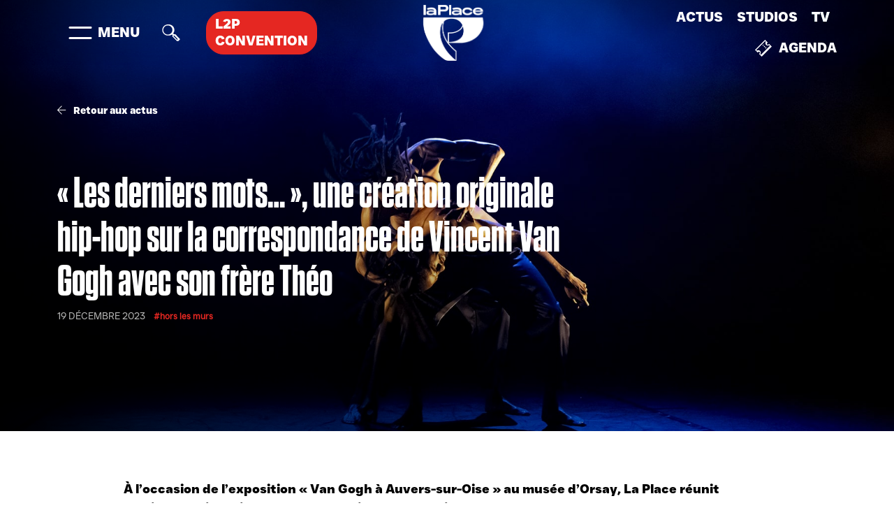

--- FILE ---
content_type: text/html; charset=UTF-8
request_url: https://laplace-paris.com/les-derniers-mots/
body_size: 30963
content:
<html lang="fr">

<head>
    <!-- Cookies bandeau -->
    <script type="text/javascript" src="https://cache.consentframework.com/js/pa/48599/c/x9Gu3/stub"></script>
    <script type="text/javascript" src="https://choices.consentframework.com/js/pa/48599/c/x9Gu3/cmp" async></script>
    
    <!-- Meta -->
    <meta charset="utf-8">
<script type="text/javascript">
/* <![CDATA[ */
var gform;gform||(document.addEventListener("gform_main_scripts_loaded",function(){gform.scriptsLoaded=!0}),document.addEventListener("gform/theme/scripts_loaded",function(){gform.themeScriptsLoaded=!0}),window.addEventListener("DOMContentLoaded",function(){gform.domLoaded=!0}),gform={domLoaded:!1,scriptsLoaded:!1,themeScriptsLoaded:!1,isFormEditor:()=>"function"==typeof InitializeEditor,callIfLoaded:function(o){return!(!gform.domLoaded||!gform.scriptsLoaded||!gform.themeScriptsLoaded&&!gform.isFormEditor()||(gform.isFormEditor()&&console.warn("The use of gform.initializeOnLoaded() is deprecated in the form editor context and will be removed in Gravity Forms 3.1."),o(),0))},initializeOnLoaded:function(o){gform.callIfLoaded(o)||(document.addEventListener("gform_main_scripts_loaded",()=>{gform.scriptsLoaded=!0,gform.callIfLoaded(o)}),document.addEventListener("gform/theme/scripts_loaded",()=>{gform.themeScriptsLoaded=!0,gform.callIfLoaded(o)}),window.addEventListener("DOMContentLoaded",()=>{gform.domLoaded=!0,gform.callIfLoaded(o)}))},hooks:{action:{},filter:{}},addAction:function(o,r,e,t){gform.addHook("action",o,r,e,t)},addFilter:function(o,r,e,t){gform.addHook("filter",o,r,e,t)},doAction:function(o){gform.doHook("action",o,arguments)},applyFilters:function(o){return gform.doHook("filter",o,arguments)},removeAction:function(o,r){gform.removeHook("action",o,r)},removeFilter:function(o,r,e){gform.removeHook("filter",o,r,e)},addHook:function(o,r,e,t,n){null==gform.hooks[o][r]&&(gform.hooks[o][r]=[]);var d=gform.hooks[o][r];null==n&&(n=r+"_"+d.length),gform.hooks[o][r].push({tag:n,callable:e,priority:t=null==t?10:t})},doHook:function(r,o,e){var t;if(e=Array.prototype.slice.call(e,1),null!=gform.hooks[r][o]&&((o=gform.hooks[r][o]).sort(function(o,r){return o.priority-r.priority}),o.forEach(function(o){"function"!=typeof(t=o.callable)&&(t=window[t]),"action"==r?t.apply(null,e):e[0]=t.apply(null,e)})),"filter"==r)return e[0]},removeHook:function(o,r,t,n){var e;null!=gform.hooks[o][r]&&(e=(e=gform.hooks[o][r]).filter(function(o,r,e){return!!(null!=n&&n!=o.tag||null!=t&&t!=o.priority)}),gform.hooks[o][r]=e)}});
/* ]]> */
</script>

    <meta name="viewport" content="width=device-width, initial-scale=1">
    <meta name="facebook-domain-verification" content="86rwljpypoq6d2q7p8j3pdferzjvuh" />
    

    <!-- Favicon -->
    <link rel="icon" type="image/png" href="https://laplace-paris.com/wp-content/themes/t-laplace/assets/favicon/favicon-48x48.png" sizes="48x48" />
    <link rel="icon" type="image/svg+xml" href="https://laplace-paris.com/wp-content/themes/t-laplace/assets/favicon/favicon.svg" />
    <link rel="shortcut icon" href="https://laplace-paris.com/wp-content/themes/t-laplace/assets/favicon/favicon.ico" />
    <link rel="apple-touch-icon" sizes="180x180" href="https://laplace-paris.com/wp-content/themes/t-laplace/assets/favicon/apple-touch-icon.png" />
    <link rel="manifest" href="https://laplace-paris.com/wp-content/themes/t-laplace/assets/favicon/site.webmanifest" />
    <meta name="msapplication-TileColor" content="#000">
    <meta name="theme-color" content="#ffffff">
    
    <!-- Google Tag Manager --> <!-- campaign Festival Playin'Paris 2024 -->
    <script>
        (function(w, d, s, l, i) {
            w[l] = w[l] || [];
            w[l].push({
                'gtm.start': new Date().getTime(),
                event: 'gtm.js'
            });
            var f = d.getElementsByTagName(s)[0],
                j = d.createElement(s),
                dl = l != 'dataLayer' ? '&l=' + l : '';
            j.async = true;
            j.src =
                'https://www.googletagmanager.com/gtm.js?id=' + i + dl;
            f.parentNode.insertBefore(j, f);
        })(window, document, 'script', 'dataLayer', 'GTM-WSN2W96J');
    </script>
    <!-- End Google Tag Manager -->

    <!-- Google Tag Manager -->
    <script>
        (function(w, d, s, l, i) {
            w[l] = w[l] || [];
            w[l].push({
                'gtm.start': new Date().getTime(),
                event: 'gtm.js'
            });
            var f = d.getElementsByTagName(s)[0],
                j = d.createElement(s),
                dl = l != 'dataLayer' ? '&l=' + l : '';
            j.async = true;
            j.src =
                'https://www.googletagmanager.com/gtm.js?id=' + i + dl;
            f.parentNode.insertBefore(j, f);
        })(window, document, 'script', 'dataLayer', 'GTM-WW9W6H8');
    </script>
    <!-- End Google Tag Manager -->

    <style>
        * {
            -webkit-font-smoothing: antialiased;
            -moz-osx-font-smoothing: grayscale;
        }

        textarea,
        input.text,
        input[type="text"],
        input[type="button"],
        input[type="submit"],
        .input-checkbox {
            -webkit-appearance: none;
            border-radius: 0;
        }
    </style>
    <!-- Facebook Pixel Code -->
    <script>
        ! function(f, b, e, v, n, t, s) {
            if (f.fbq) return;
            n = f.fbq = function() {
                n.callMethod ?
                    n.callMethod.apply(n, arguments) : n.queue.push(arguments)
            };
            if (!f._fbq) f._fbq = n;
            n.push = n;
            n.loaded = !0;
            n.version = '2.0';
            n.queue = [];
            t = b.createElement(e);
            t.async = !0;
            t.src = v;
            s = b.getElementsByTagName(e)[0];
            s.parentNode.insertBefore(t, s)
        }(window, document, 'script',
            'https://connect.facebook.net/en_US/fbevents.js');
        fbq('init', '2969074053370769');
        fbq('track', 'PageView');
    </script>
    <noscript>
        <img height="1" width="1" src="https://www.facebook.com/tr?id=2969074053370769&ev=PageView
&noscript=1" />
    </noscript>
    <!-- End Facebook Pixel Code -->

    <meta name='robots' content='index, follow, max-image-preview:large, max-snippet:-1, max-video-preview:-1' />

	<!-- This site is optimized with the Yoast SEO plugin v26.6 - https://yoast.com/wordpress/plugins/seo/ -->
	<title>« Les derniers mots... », une création originale hip-hop sur la correspondance de Vincent Van Gogh avec son frère Théo &#8212; La Place Paris</title>
<link data-rocket-preload as="style" href="https://fonts.googleapis.com/css2?family=Poppins:ital,wght@0,100;0,200;0,300;0,400;0,500;0,600;0,700;0,800;0,900;1,100;1,200;1,300;1,400;1,500;1,600;1,700;1,800;1,900&#038;display=swap" rel="preload">
<link href="https://fonts.googleapis.com/css2?family=Poppins:ital,wght@0,100;0,200;0,300;0,400;0,500;0,600;0,700;0,800;0,900;1,100;1,200;1,300;1,400;1,500;1,600;1,700;1,800;1,900&#038;display=swap" media="print" onload="this.media=&#039;all&#039;" rel="stylesheet">
<noscript><link rel="stylesheet" href="https://fonts.googleapis.com/css2?family=Poppins:ital,wght@0,100;0,200;0,300;0,400;0,500;0,600;0,700;0,800;0,900;1,100;1,200;1,300;1,400;1,500;1,600;1,700;1,800;1,900&#038;display=swap"></noscript>
	<meta name="description" content="« Les derniers mots... », une création hip-hop sur la correspondance de Vincent Van Gogh avec son frère Théo, en janvier au musée d&#039;Orsay." />
	<link rel="canonical" href="https://laplace-paris.com/les-derniers-mots/" />
	<meta property="og:locale" content="fr_FR" />
	<meta property="og:type" content="article" />
	<meta property="og:title" content="« Les derniers mots... », une création originale hip-hop sur la correspondance de Vincent Van Gogh avec son frère Théo &#8212; La Place Paris" />
	<meta property="og:description" content="« Les derniers mots... », une création hip-hop sur la correspondance de Vincent Van Gogh avec son frère Théo, en janvier au musée d&#039;Orsay." />
	<meta property="og:url" content="https://laplace-paris.com/les-derniers-mots/" />
	<meta property="og:site_name" content="La Place Paris" />
	<meta property="article:publisher" content="https://www.facebook.com/LaPlaceHiphop/" />
	<meta property="article:published_time" content="2023-12-19T13:55:32+00:00" />
	<meta property="article:modified_time" content="2024-01-19T12:09:29+00:00" />
	<meta property="og:image" content="https://laplace-paris.com/wp-content/uploads/2023/12/gamal-la-place-102-1.jpg" />
	<meta property="og:image:width" content="1800" />
	<meta property="og:image:height" content="1100" />
	<meta property="og:image:type" content="image/jpeg" />
	<meta name="author" content="Charles Delestre" />
	<meta name="twitter:card" content="summary_large_image" />
	<meta name="twitter:creator" content="@LaPlaceHipHop" />
	<meta name="twitter:site" content="@LaPlaceHipHop" />
	<meta name="twitter:label1" content="Écrit par" />
	<meta name="twitter:data1" content="Charles Delestre" />
	<meta name="twitter:label2" content="Durée de lecture estimée" />
	<meta name="twitter:data2" content="7 minutes" />
	<script type="application/ld+json" class="yoast-schema-graph">{"@context":"https://schema.org","@graph":[{"@type":"Article","@id":"https://laplace-paris.com/les-derniers-mots/#article","isPartOf":{"@id":"https://laplace-paris.com/les-derniers-mots/"},"author":{"name":"Charles Delestre","@id":"https://laplace-paris.com/#/schema/person/6eca40d2da0083ec75ad949fecad7615"},"headline":"« Les derniers mots&#8230; », une création originale hip-hop sur la correspondance de Vincent Van Gogh avec son frère Théo","datePublished":"2023-12-19T13:55:32+00:00","dateModified":"2024-01-19T12:09:29+00:00","mainEntityOfPage":{"@id":"https://laplace-paris.com/les-derniers-mots/"},"wordCount":1318,"publisher":{"@id":"https://laplace-paris.com/#organization"},"image":{"@id":"https://laplace-paris.com/les-derniers-mots/#primaryimage"},"thumbnailUrl":"https://laplace-paris.com/wp-content/uploads/2023/12/gamal-la-place-102-1.jpg","keywords":["Danse"],"articleSection":["hors les murs"],"inLanguage":"fr-FR"},{"@type":"WebPage","@id":"https://laplace-paris.com/les-derniers-mots/","url":"https://laplace-paris.com/les-derniers-mots/","name":"« Les derniers mots... », une création originale hip-hop sur la correspondance de Vincent Van Gogh avec son frère Théo &#8212; La Place Paris","isPartOf":{"@id":"https://laplace-paris.com/#website"},"primaryImageOfPage":{"@id":"https://laplace-paris.com/les-derniers-mots/#primaryimage"},"image":{"@id":"https://laplace-paris.com/les-derniers-mots/#primaryimage"},"thumbnailUrl":"https://laplace-paris.com/wp-content/uploads/2023/12/gamal-la-place-102-1.jpg","datePublished":"2023-12-19T13:55:32+00:00","dateModified":"2024-01-19T12:09:29+00:00","description":"« Les derniers mots... », une création hip-hop sur la correspondance de Vincent Van Gogh avec son frère Théo, en janvier au musée d'Orsay.","breadcrumb":{"@id":"https://laplace-paris.com/les-derniers-mots/#breadcrumb"},"inLanguage":"fr-FR","potentialAction":[{"@type":"ReadAction","target":["https://laplace-paris.com/les-derniers-mots/"]}]},{"@type":"ImageObject","inLanguage":"fr-FR","@id":"https://laplace-paris.com/les-derniers-mots/#primaryimage","url":"https://laplace-paris.com/wp-content/uploads/2023/12/gamal-la-place-102-1.jpg","contentUrl":"https://laplace-paris.com/wp-content/uploads/2023/12/gamal-la-place-102-1.jpg","width":1800,"height":1100,"caption":"SAISON 21-22"},{"@type":"BreadcrumbList","@id":"https://laplace-paris.com/les-derniers-mots/#breadcrumb","itemListElement":[{"@type":"ListItem","position":1,"name":"Home","item":"https://laplace-paris.com/"},{"@type":"ListItem","position":2,"name":"« Les derniers mots&#8230; », une création originale hip-hop sur la correspondance de Vincent Van Gogh avec son frère Théo"}]},{"@type":"WebSite","@id":"https://laplace-paris.com/#website","url":"https://laplace-paris.com/","name":"La Place Paris","description":"","publisher":{"@id":"https://laplace-paris.com/#organization"},"potentialAction":[{"@type":"SearchAction","target":{"@type":"EntryPoint","urlTemplate":"https://laplace-paris.com/?s={search_term_string}"},"query-input":{"@type":"PropertyValueSpecification","valueRequired":true,"valueName":"search_term_string"}}],"inLanguage":"fr-FR"},{"@type":"Organization","@id":"https://laplace-paris.com/#organization","name":"La Place Hip-Hop","url":"https://laplace-paris.com/","logo":{"@type":"ImageObject","inLanguage":"fr-FR","@id":"https://laplace-paris.com/#/schema/logo/image/","url":"https://laplace-paris.com/wp-content/uploads/2021/03/laplace-logo.svg","contentUrl":"https://laplace-paris.com/wp-content/uploads/2021/03/laplace-logo.svg","width":108,"height":100,"caption":"La Place Hip-Hop"},"image":{"@id":"https://laplace-paris.com/#/schema/logo/image/"},"sameAs":["https://www.facebook.com/LaPlaceHiphop/","https://x.com/LaPlaceHipHop","https://www.instagram.com/laplacehiphop/","https://www.linkedin.com/company/laplacehiphop/","https://www.youtube.com/c/LaPlaceHipHop"]},{"@type":"Person","@id":"https://laplace-paris.com/#/schema/person/6eca40d2da0083ec75ad949fecad7615","name":"Charles Delestre","image":{"@type":"ImageObject","inLanguage":"fr-FR","@id":"https://laplace-paris.com/#/schema/person/image/","url":"https://secure.gravatar.com/avatar/c0323472da712545eb30b95e0e396ea1e32b2dd7fe623849f44627a3aca6b71d?s=96&d=mm&r=g","contentUrl":"https://secure.gravatar.com/avatar/c0323472da712545eb30b95e0e396ea1e32b2dd7fe623849f44627a3aca6b71d?s=96&d=mm&r=g","caption":"Charles Delestre"}}]}</script>
	<!-- / Yoast SEO plugin. -->


<script type='application/javascript'  id='pys-version-script'>console.log('PixelYourSite Free version 11.1.5');</script>
<link rel='dns-prefetch' href='//cdnjs.cloudflare.com' />
<link rel='dns-prefetch' href='//unpkg.com' />
<link rel='dns-prefetch' href='//cdn.jsdelivr.net' />
<link rel='dns-prefetch' href='//pro.fontawesome.com' />
<link href='https://fonts.gstatic.com' crossorigin rel='preconnect' />
<link rel="alternate" title="oEmbed (JSON)" type="application/json+oembed" href="https://laplace-paris.com/wp-json/oembed/1.0/embed?url=https%3A%2F%2Flaplace-paris.com%2Fles-derniers-mots%2F" />
<link rel="alternate" title="oEmbed (XML)" type="text/xml+oembed" href="https://laplace-paris.com/wp-json/oembed/1.0/embed?url=https%3A%2F%2Flaplace-paris.com%2Fles-derniers-mots%2F&#038;format=xml" />
<style id='wp-img-auto-sizes-contain-inline-css' type='text/css'>
img:is([sizes=auto i],[sizes^="auto," i]){contain-intrinsic-size:3000px 1500px}
/*# sourceURL=wp-img-auto-sizes-contain-inline-css */
</style>
<link rel='stylesheet' id='wp-block-library-css' href='https://laplace-paris.com/wp-includes/css/dist/block-library/style.min.css?ver=6.9' type='text/css' media='all' />
<style id='classic-theme-styles-inline-css' type='text/css'>
/*! This file is auto-generated */
.wp-block-button__link{color:#fff;background-color:#32373c;border-radius:9999px;box-shadow:none;text-decoration:none;padding:calc(.667em + 2px) calc(1.333em + 2px);font-size:1.125em}.wp-block-file__button{background:#32373c;color:#fff;text-decoration:none}
/*# sourceURL=/wp-includes/css/classic-themes.min.css */
</style>
<style id='global-styles-inline-css' type='text/css'>
:root{--wp--preset--aspect-ratio--square: 1;--wp--preset--aspect-ratio--4-3: 4/3;--wp--preset--aspect-ratio--3-4: 3/4;--wp--preset--aspect-ratio--3-2: 3/2;--wp--preset--aspect-ratio--2-3: 2/3;--wp--preset--aspect-ratio--16-9: 16/9;--wp--preset--aspect-ratio--9-16: 9/16;--wp--preset--color--black: #000000;--wp--preset--color--cyan-bluish-gray: #abb8c3;--wp--preset--color--white: #ffffff;--wp--preset--color--pale-pink: #f78da7;--wp--preset--color--vivid-red: #cf2e2e;--wp--preset--color--luminous-vivid-orange: #ff6900;--wp--preset--color--luminous-vivid-amber: #fcb900;--wp--preset--color--light-green-cyan: #7bdcb5;--wp--preset--color--vivid-green-cyan: #00d084;--wp--preset--color--pale-cyan-blue: #8ed1fc;--wp--preset--color--vivid-cyan-blue: #0693e3;--wp--preset--color--vivid-purple: #9b51e0;--wp--preset--gradient--vivid-cyan-blue-to-vivid-purple: linear-gradient(135deg,rgb(6,147,227) 0%,rgb(155,81,224) 100%);--wp--preset--gradient--light-green-cyan-to-vivid-green-cyan: linear-gradient(135deg,rgb(122,220,180) 0%,rgb(0,208,130) 100%);--wp--preset--gradient--luminous-vivid-amber-to-luminous-vivid-orange: linear-gradient(135deg,rgb(252,185,0) 0%,rgb(255,105,0) 100%);--wp--preset--gradient--luminous-vivid-orange-to-vivid-red: linear-gradient(135deg,rgb(255,105,0) 0%,rgb(207,46,46) 100%);--wp--preset--gradient--very-light-gray-to-cyan-bluish-gray: linear-gradient(135deg,rgb(238,238,238) 0%,rgb(169,184,195) 100%);--wp--preset--gradient--cool-to-warm-spectrum: linear-gradient(135deg,rgb(74,234,220) 0%,rgb(151,120,209) 20%,rgb(207,42,186) 40%,rgb(238,44,130) 60%,rgb(251,105,98) 80%,rgb(254,248,76) 100%);--wp--preset--gradient--blush-light-purple: linear-gradient(135deg,rgb(255,206,236) 0%,rgb(152,150,240) 100%);--wp--preset--gradient--blush-bordeaux: linear-gradient(135deg,rgb(254,205,165) 0%,rgb(254,45,45) 50%,rgb(107,0,62) 100%);--wp--preset--gradient--luminous-dusk: linear-gradient(135deg,rgb(255,203,112) 0%,rgb(199,81,192) 50%,rgb(65,88,208) 100%);--wp--preset--gradient--pale-ocean: linear-gradient(135deg,rgb(255,245,203) 0%,rgb(182,227,212) 50%,rgb(51,167,181) 100%);--wp--preset--gradient--electric-grass: linear-gradient(135deg,rgb(202,248,128) 0%,rgb(113,206,126) 100%);--wp--preset--gradient--midnight: linear-gradient(135deg,rgb(2,3,129) 0%,rgb(40,116,252) 100%);--wp--preset--font-size--small: 13px;--wp--preset--font-size--medium: 20px;--wp--preset--font-size--large: 36px;--wp--preset--font-size--x-large: 42px;--wp--preset--spacing--20: 0.44rem;--wp--preset--spacing--30: 0.67rem;--wp--preset--spacing--40: 1rem;--wp--preset--spacing--50: 1.5rem;--wp--preset--spacing--60: 2.25rem;--wp--preset--spacing--70: 3.38rem;--wp--preset--spacing--80: 5.06rem;--wp--preset--shadow--natural: 6px 6px 9px rgba(0, 0, 0, 0.2);--wp--preset--shadow--deep: 12px 12px 50px rgba(0, 0, 0, 0.4);--wp--preset--shadow--sharp: 6px 6px 0px rgba(0, 0, 0, 0.2);--wp--preset--shadow--outlined: 6px 6px 0px -3px rgb(255, 255, 255), 6px 6px rgb(0, 0, 0);--wp--preset--shadow--crisp: 6px 6px 0px rgb(0, 0, 0);}:where(.is-layout-flex){gap: 0.5em;}:where(.is-layout-grid){gap: 0.5em;}body .is-layout-flex{display: flex;}.is-layout-flex{flex-wrap: wrap;align-items: center;}.is-layout-flex > :is(*, div){margin: 0;}body .is-layout-grid{display: grid;}.is-layout-grid > :is(*, div){margin: 0;}:where(.wp-block-columns.is-layout-flex){gap: 2em;}:where(.wp-block-columns.is-layout-grid){gap: 2em;}:where(.wp-block-post-template.is-layout-flex){gap: 1.25em;}:where(.wp-block-post-template.is-layout-grid){gap: 1.25em;}.has-black-color{color: var(--wp--preset--color--black) !important;}.has-cyan-bluish-gray-color{color: var(--wp--preset--color--cyan-bluish-gray) !important;}.has-white-color{color: var(--wp--preset--color--white) !important;}.has-pale-pink-color{color: var(--wp--preset--color--pale-pink) !important;}.has-vivid-red-color{color: var(--wp--preset--color--vivid-red) !important;}.has-luminous-vivid-orange-color{color: var(--wp--preset--color--luminous-vivid-orange) !important;}.has-luminous-vivid-amber-color{color: var(--wp--preset--color--luminous-vivid-amber) !important;}.has-light-green-cyan-color{color: var(--wp--preset--color--light-green-cyan) !important;}.has-vivid-green-cyan-color{color: var(--wp--preset--color--vivid-green-cyan) !important;}.has-pale-cyan-blue-color{color: var(--wp--preset--color--pale-cyan-blue) !important;}.has-vivid-cyan-blue-color{color: var(--wp--preset--color--vivid-cyan-blue) !important;}.has-vivid-purple-color{color: var(--wp--preset--color--vivid-purple) !important;}.has-black-background-color{background-color: var(--wp--preset--color--black) !important;}.has-cyan-bluish-gray-background-color{background-color: var(--wp--preset--color--cyan-bluish-gray) !important;}.has-white-background-color{background-color: var(--wp--preset--color--white) !important;}.has-pale-pink-background-color{background-color: var(--wp--preset--color--pale-pink) !important;}.has-vivid-red-background-color{background-color: var(--wp--preset--color--vivid-red) !important;}.has-luminous-vivid-orange-background-color{background-color: var(--wp--preset--color--luminous-vivid-orange) !important;}.has-luminous-vivid-amber-background-color{background-color: var(--wp--preset--color--luminous-vivid-amber) !important;}.has-light-green-cyan-background-color{background-color: var(--wp--preset--color--light-green-cyan) !important;}.has-vivid-green-cyan-background-color{background-color: var(--wp--preset--color--vivid-green-cyan) !important;}.has-pale-cyan-blue-background-color{background-color: var(--wp--preset--color--pale-cyan-blue) !important;}.has-vivid-cyan-blue-background-color{background-color: var(--wp--preset--color--vivid-cyan-blue) !important;}.has-vivid-purple-background-color{background-color: var(--wp--preset--color--vivid-purple) !important;}.has-black-border-color{border-color: var(--wp--preset--color--black) !important;}.has-cyan-bluish-gray-border-color{border-color: var(--wp--preset--color--cyan-bluish-gray) !important;}.has-white-border-color{border-color: var(--wp--preset--color--white) !important;}.has-pale-pink-border-color{border-color: var(--wp--preset--color--pale-pink) !important;}.has-vivid-red-border-color{border-color: var(--wp--preset--color--vivid-red) !important;}.has-luminous-vivid-orange-border-color{border-color: var(--wp--preset--color--luminous-vivid-orange) !important;}.has-luminous-vivid-amber-border-color{border-color: var(--wp--preset--color--luminous-vivid-amber) !important;}.has-light-green-cyan-border-color{border-color: var(--wp--preset--color--light-green-cyan) !important;}.has-vivid-green-cyan-border-color{border-color: var(--wp--preset--color--vivid-green-cyan) !important;}.has-pale-cyan-blue-border-color{border-color: var(--wp--preset--color--pale-cyan-blue) !important;}.has-vivid-cyan-blue-border-color{border-color: var(--wp--preset--color--vivid-cyan-blue) !important;}.has-vivid-purple-border-color{border-color: var(--wp--preset--color--vivid-purple) !important;}.has-vivid-cyan-blue-to-vivid-purple-gradient-background{background: var(--wp--preset--gradient--vivid-cyan-blue-to-vivid-purple) !important;}.has-light-green-cyan-to-vivid-green-cyan-gradient-background{background: var(--wp--preset--gradient--light-green-cyan-to-vivid-green-cyan) !important;}.has-luminous-vivid-amber-to-luminous-vivid-orange-gradient-background{background: var(--wp--preset--gradient--luminous-vivid-amber-to-luminous-vivid-orange) !important;}.has-luminous-vivid-orange-to-vivid-red-gradient-background{background: var(--wp--preset--gradient--luminous-vivid-orange-to-vivid-red) !important;}.has-very-light-gray-to-cyan-bluish-gray-gradient-background{background: var(--wp--preset--gradient--very-light-gray-to-cyan-bluish-gray) !important;}.has-cool-to-warm-spectrum-gradient-background{background: var(--wp--preset--gradient--cool-to-warm-spectrum) !important;}.has-blush-light-purple-gradient-background{background: var(--wp--preset--gradient--blush-light-purple) !important;}.has-blush-bordeaux-gradient-background{background: var(--wp--preset--gradient--blush-bordeaux) !important;}.has-luminous-dusk-gradient-background{background: var(--wp--preset--gradient--luminous-dusk) !important;}.has-pale-ocean-gradient-background{background: var(--wp--preset--gradient--pale-ocean) !important;}.has-electric-grass-gradient-background{background: var(--wp--preset--gradient--electric-grass) !important;}.has-midnight-gradient-background{background: var(--wp--preset--gradient--midnight) !important;}.has-small-font-size{font-size: var(--wp--preset--font-size--small) !important;}.has-medium-font-size{font-size: var(--wp--preset--font-size--medium) !important;}.has-large-font-size{font-size: var(--wp--preset--font-size--large) !important;}.has-x-large-font-size{font-size: var(--wp--preset--font-size--x-large) !important;}
:where(.wp-block-post-template.is-layout-flex){gap: 1.25em;}:where(.wp-block-post-template.is-layout-grid){gap: 1.25em;}
:where(.wp-block-term-template.is-layout-flex){gap: 1.25em;}:where(.wp-block-term-template.is-layout-grid){gap: 1.25em;}
:where(.wp-block-columns.is-layout-flex){gap: 2em;}:where(.wp-block-columns.is-layout-grid){gap: 2em;}
:root :where(.wp-block-pullquote){font-size: 1.5em;line-height: 1.6;}
/*# sourceURL=global-styles-inline-css */
</style>
<link rel='stylesheet' id='plyr-css' href='https://laplace-paris.com/wp-content/plugins/wplyr-media-block/assets/css/plyr.min.css?ver=3.7.8' type='text/css' media='all' />
<link data-minify="1" rel='stylesheet' id='wplyr-css' href='https://laplace-paris.com/wp-content/cache/min/1/wp-content/plugins/wplyr-media-block/assets/css/wplyr.css?ver=1765527000' type='text/css' media='all' />
<style id='wplyr-inline-css' type='text/css'>
:root { --plyr-color-main: #fca311; }
/*# sourceURL=wplyr-inline-css */
</style>
<link data-minify="1" rel='stylesheet' id='audioigniter-css' href='https://laplace-paris.com/wp-content/cache/min/1/wp-content/plugins/audioigniter/player/build/style.css?ver=1765527000' type='text/css' media='all' />
<link data-minify="1" rel='stylesheet' id='fonts-css' href='https://laplace-paris.com/wp-content/cache/min/1/wp-content/themes/t-laplace/assets/fonts/fonts.css?ver=1765527000' type='text/css' media='all' />
<link data-minify="1" rel='stylesheet' id='animate-css' href='https://laplace-paris.com/wp-content/cache/min/1/ajax/libs/animate.css/4.1.1/animate.min.css?ver=1765527000' type='text/css' media='all' />
<link data-minify="1" rel='stylesheet' id='fontawesome-css' href='https://laplace-paris.com/wp-content/cache/min/1/releases/v5.15.2/css/all.css?ver=1765527000' type='text/css' media='all' />
<link data-minify="1" rel='stylesheet' id='fontawesomeall-css' href='https://laplace-paris.com/wp-content/cache/min/1/ajax/libs/font-awesome/5.13.0/css/all.min.css?ver=1765527001' type='text/css' media='all' />
<link data-minify="1" rel='stylesheet' id='select-two-css-css' href='https://laplace-paris.com/wp-content/cache/min/1/npm/select2@4.1.0-rc.0/dist/css/select2.min.css?ver=1765527001' type='text/css' media='all' />
<link data-minify="1" rel='stylesheet' id='styles-css' href='https://laplace-paris.com/wp-content/cache/min/1/wp-content/themes/t-laplace/dist/css/styles.css?ver=1765527001' type='text/css' media='all' />
<link data-minify="1" rel='stylesheet' id='demo1-css' href='https://laplace-paris.com/wp-content/cache/min/1/wp-content/themes/t-laplace/assets/css/demo1.css?ver=1765527001' type='text/css' media='all' />
<link data-minify="1" rel='stylesheet' id='slick-theme-css' href='https://laplace-paris.com/wp-content/cache/min/1/wp-content/themes/t-laplace/assets/libs/slick/slick-theme.css?ver=1765527001' type='text/css' media='all' />
<link data-minify="1" rel='stylesheet' id='slick-css' href='https://laplace-paris.com/wp-content/cache/min/1/wp-content/themes/t-laplace/assets/libs/slick/slick.css?ver=1765527001' type='text/css' media='all' />
<link data-minify="1" rel='stylesheet' id='livenexx-css' href='https://laplace-paris.com/wp-content/cache/min/1/wp-content/themes/t-laplace/assets/css/livenexx.css?ver=1765527001' type='text/css' media='all' />
<link data-minify="1" rel='stylesheet' id='custom-css' href='https://laplace-paris.com/wp-content/cache/min/1/wp-content/themes/t-laplace/assets/css/custom.css?ver=1765527001' type='text/css' media='all' />
<script type="text/javascript" id="jquery-core-js-extra">
/* <![CDATA[ */
var pysFacebookRest = {"restApiUrl":"https://laplace-paris.com/wp-json/pys-facebook/v1/event","debug":"1"};
//# sourceURL=jquery-core-js-extra
/* ]]> */
</script>
<script type="text/javascript" src="https://laplace-paris.com/wp-includes/js/jquery/jquery.min.js?ver=3.7.1" id="jquery-core-js"></script>
<script type="text/javascript" src="https://laplace-paris.com/wp-includes/js/jquery/jquery-migrate.min.js?ver=3.4.1" id="jquery-migrate-js"></script>
<script type="text/javascript" src="https://laplace-paris.com/wp-content/plugins/pixelyoursite/dist/scripts/jquery.bind-first-0.2.3.min.js?ver=0.2.3" id="jquery-bind-first-js"></script>
<script type="text/javascript" src="https://laplace-paris.com/wp-content/plugins/pixelyoursite/dist/scripts/js.cookie-2.1.3.min.js?ver=2.1.3" id="js-cookie-pys-js"></script>
<script type="text/javascript" src="https://laplace-paris.com/wp-content/plugins/pixelyoursite/dist/scripts/tld.min.js?ver=2.3.1" id="js-tld-js"></script>
<script type="text/javascript" id="pys-js-extra">
/* <![CDATA[ */
var pysOptions = {"staticEvents":{"facebook":{"init_event":[{"delay":0,"type":"static","ajaxFire":false,"name":"PageView","pixelIds":["1021627965620805"],"eventID":"77651b79-9941-402b-8564-48a8d0bd7697","params":{"post_category":"hors les murs","page_title":"\u00ab Les derniers mots... \u00bb, une cr\u00e9ation originale hip-hop sur la correspondance de Vincent Van Gogh avec son fr\u00e8re Th\u00e9o","post_type":"post","post_id":13267,"plugin":"PixelYourSite","user_role":"guest","event_url":"laplace-paris.com/les-derniers-mots/"},"e_id":"init_event","ids":[],"hasTimeWindow":false,"timeWindow":0,"woo_order":"","edd_order":""}]}},"dynamicEvents":{"automatic_event_form":{"facebook":{"delay":0,"type":"dyn","name":"Form","pixelIds":["1021627965620805"],"eventID":"1fbd0716-d175-4683-b3db-71c01e78904f","params":{"page_title":"\u00ab Les derniers mots... \u00bb, une cr\u00e9ation originale hip-hop sur la correspondance de Vincent Van Gogh avec son fr\u00e8re Th\u00e9o","post_type":"post","post_id":13267,"plugin":"PixelYourSite","user_role":"guest","event_url":"laplace-paris.com/les-derniers-mots/"},"e_id":"automatic_event_form","ids":[],"hasTimeWindow":false,"timeWindow":0,"woo_order":"","edd_order":""}},"automatic_event_download":{"facebook":{"delay":0,"type":"dyn","name":"Download","extensions":["","doc","exe","js","pdf","ppt","tgz","zip","xls"],"pixelIds":["1021627965620805"],"eventID":"3132ed00-80e9-4f00-8917-19786739601d","params":{"page_title":"\u00ab Les derniers mots... \u00bb, une cr\u00e9ation originale hip-hop sur la correspondance de Vincent Van Gogh avec son fr\u00e8re Th\u00e9o","post_type":"post","post_id":13267,"plugin":"PixelYourSite","user_role":"guest","event_url":"laplace-paris.com/les-derniers-mots/"},"e_id":"automatic_event_download","ids":[],"hasTimeWindow":false,"timeWindow":0,"woo_order":"","edd_order":""}},"automatic_event_comment":{"facebook":{"delay":0,"type":"dyn","name":"Comment","pixelIds":["1021627965620805"],"eventID":"70ce3365-7ec7-4bdb-bbff-28b85a0ed50c","params":{"page_title":"\u00ab Les derniers mots... \u00bb, une cr\u00e9ation originale hip-hop sur la correspondance de Vincent Van Gogh avec son fr\u00e8re Th\u00e9o","post_type":"post","post_id":13267,"plugin":"PixelYourSite","user_role":"guest","event_url":"laplace-paris.com/les-derniers-mots/"},"e_id":"automatic_event_comment","ids":[],"hasTimeWindow":false,"timeWindow":0,"woo_order":"","edd_order":""}},"automatic_event_scroll":{"facebook":{"delay":0,"type":"dyn","name":"PageScroll","scroll_percent":30,"pixelIds":["1021627965620805"],"eventID":"430c1837-5b07-4d27-bc4c-f236dc8d4877","params":{"page_title":"\u00ab Les derniers mots... \u00bb, une cr\u00e9ation originale hip-hop sur la correspondance de Vincent Van Gogh avec son fr\u00e8re Th\u00e9o","post_type":"post","post_id":13267,"plugin":"PixelYourSite","user_role":"guest","event_url":"laplace-paris.com/les-derniers-mots/"},"e_id":"automatic_event_scroll","ids":[],"hasTimeWindow":false,"timeWindow":0,"woo_order":"","edd_order":""}},"automatic_event_time_on_page":{"facebook":{"delay":0,"type":"dyn","name":"TimeOnPage","time_on_page":30,"pixelIds":["1021627965620805"],"eventID":"51002a13-60d2-463b-93ac-9cb773789aaa","params":{"page_title":"\u00ab Les derniers mots... \u00bb, une cr\u00e9ation originale hip-hop sur la correspondance de Vincent Van Gogh avec son fr\u00e8re Th\u00e9o","post_type":"post","post_id":13267,"plugin":"PixelYourSite","user_role":"guest","event_url":"laplace-paris.com/les-derniers-mots/"},"e_id":"automatic_event_time_on_page","ids":[],"hasTimeWindow":false,"timeWindow":0,"woo_order":"","edd_order":""}}},"triggerEvents":[],"triggerEventTypes":[],"facebook":{"pixelIds":["1021627965620805"],"advancedMatching":{"external_id":"ddecccbebcecafcceecdcccaef"},"advancedMatchingEnabled":true,"removeMetadata":false,"wooVariableAsSimple":false,"serverApiEnabled":true,"wooCRSendFromServer":false,"send_external_id":null,"enabled_medical":false,"do_not_track_medical_param":["event_url","post_title","page_title","landing_page","content_name","categories","category_name","tags"],"meta_ldu":false},"debug":"1","siteUrl":"https://laplace-paris.com","ajaxUrl":"https://laplace-paris.com/wp-admin/admin-ajax.php","ajax_event":"e78ed30e4c","enable_remove_download_url_param":"1","cookie_duration":"7","last_visit_duration":"60","enable_success_send_form":"","ajaxForServerEvent":"1","ajaxForServerStaticEvent":"1","useSendBeacon":"1","send_external_id":"1","external_id_expire":"180","track_cookie_for_subdomains":"1","google_consent_mode":"1","gdpr":{"ajax_enabled":false,"all_disabled_by_api":false,"facebook_disabled_by_api":false,"analytics_disabled_by_api":false,"google_ads_disabled_by_api":false,"pinterest_disabled_by_api":false,"bing_disabled_by_api":false,"reddit_disabled_by_api":false,"externalID_disabled_by_api":false,"facebook_prior_consent_enabled":true,"analytics_prior_consent_enabled":true,"google_ads_prior_consent_enabled":null,"pinterest_prior_consent_enabled":true,"bing_prior_consent_enabled":true,"cookiebot_integration_enabled":false,"cookiebot_facebook_consent_category":"marketing","cookiebot_analytics_consent_category":"statistics","cookiebot_tiktok_consent_category":"marketing","cookiebot_google_ads_consent_category":"marketing","cookiebot_pinterest_consent_category":"marketing","cookiebot_bing_consent_category":"marketing","consent_magic_integration_enabled":false,"real_cookie_banner_integration_enabled":false,"cookie_notice_integration_enabled":false,"cookie_law_info_integration_enabled":false,"analytics_storage":{"enabled":true,"value":"granted","filter":false},"ad_storage":{"enabled":true,"value":"granted","filter":false},"ad_user_data":{"enabled":true,"value":"granted","filter":false},"ad_personalization":{"enabled":true,"value":"granted","filter":false}},"cookie":{"disabled_all_cookie":false,"disabled_start_session_cookie":false,"disabled_advanced_form_data_cookie":false,"disabled_landing_page_cookie":false,"disabled_first_visit_cookie":false,"disabled_trafficsource_cookie":false,"disabled_utmTerms_cookie":false,"disabled_utmId_cookie":false},"tracking_analytics":{"TrafficSource":"direct","TrafficLanding":"undefined","TrafficUtms":[],"TrafficUtmsId":[]},"GATags":{"ga_datalayer_type":"default","ga_datalayer_name":"dataLayerPYS"},"woo":{"enabled":false},"edd":{"enabled":false},"cache_bypass":"1768941940"};
//# sourceURL=pys-js-extra
/* ]]> */
</script>
<script type="text/javascript" src="https://laplace-paris.com/wp-content/plugins/pixelyoursite/dist/scripts/public.js?ver=11.1.5" id="pys-js"></script>
<link rel="https://api.w.org/" href="https://laplace-paris.com/wp-json/" /><link rel="alternate" title="JSON" type="application/json" href="https://laplace-paris.com/wp-json/wp/v2/posts/13267" /><link rel="EditURI" type="application/rsd+xml" title="RSD" href="https://laplace-paris.com/xmlrpc.php?rsd" />
<link rel='shortlink' href='https://laplace-paris.com/?p=13267' />
<style type="text/css">.ai-wrap {
				background-color: #000000;
			}

			.ai-wrap .ai-volume-bar {
				border-right-color: #000000			}

			.ai-wrap .ai-track-btn {
				border-left-color: #000000			}
						.ai-wrap,
			.ai-wrap .ai-btn,
			.ai-wrap .ai-track-btn {
				color: #ffffff;
			}

			.ai-wrap .ai-btn svg,
			.ai-wrap .ai-track-no-thumb svg,
			.ai-wrap .ai-track-btn svg {
				fill: #ffffff			}
						.ai-wrap .ai-audio-control,
			.ai-wrap .ai-audio-control:hover,
			.ai-wrap .ai-audio-control:focus,
			.ai-wrap .ai-track-progress,
			.ai-wrap .ai-volume-bar.ai-volume-bar-active::before,
			.ai-wrap .ai-track:hover,
			.ai-wrap .ai-track.ai-track-active,
			.ai-wrap .ai-btn.ai-btn-active {
				background-color: #ffffff;
			}

			.ai-wrap .ai-scroll-wrap > div:last-child div {
				background-color: #ffffff !important;
			}

			.ai-wrap .ai-btn:hover,
			.ai-wrap .ai-btn:focus,
			.ai-wrap .ai-footer a,
			.ai-wrap .ai-footer a:hover {
				color: #ffffff;
			}

			.ai-wrap .ai-btn:hover svg,
			.ai-wrap .ai-btn:focus svg  {
				fill: #ffffff;
			}
						.ai-wrap .ai-audio-control,
			.ai-wrap .ai-track:hover,
			.ai-wrap .ai-track.ai-track-active,
			.ai-wrap .ai-track.ai-track-active .ai-track-btn,
			.ai-wrap .ai-track:hover .ai-track-btn,
			.ai-wrap .ai-btn.ai-btn-active {
				color: #dd3333;
			}

			.ai-wrap .ai-audio-control svg,
			.ai-wrap .ai-track.ai-track-active .ai-track-btn svg,
			.ai-wrap .ai-track:hover .ai-track-btn svg,
			.ai-wrap .ai-btn.ai-btn-active svg {
				fill: #dd3333;
			}
						.ai-wrap .ai-track-progress-bar,
			.ai-wrap .ai-volume-bar,
			.ai-wrap .ai-btn,
			.ai-wrap .ai-btn:hover,
			.ai-wrap .ai-btn:focus,
			.ai-wrap .ai-track,
			.ai-wrap .ai-track-no-thumb {
				background-color: #dd3333;
			}

			.ai-wrap .ai-scroll-wrap > div:last-child {
				background-color: #dd3333;
			}

			.ai-wrap .ai-footer {
				border-top-color: #dd3333;
			}

			.ai-wrap.ai-is-loading .ai-control-wrap-thumb::after,
			.ai-wrap.ai-is-loading .ai-track-title::after,
			.ai-wrap.ai-is-loading .ai-track-subtitle::after {
				background: linear-gradient(to right, #dd3333 8%,  #ec3636 18%, #dd3333 33%);
			}</style>
    <style type="text/css">
    body {padding-bottom: 28px;}
    body.admin-bar #wphead {padding-top: 0;}
    body.admin-bar #footer {padding-bottom: 28px;}
    #wpadminbar { top: auto !important;bottom: 0;}
    #wpadminbar .quicklinks .menupop ul { bottom: 28px;}
    </style><noscript><style id="rocket-lazyload-nojs-css">.rll-youtube-player, [data-lazy-src]{display:none !important;}</style></noscript>
    <link rel="preconnect" href="https://fonts.googleapis.com">
    <link rel="preconnect" href="https://fonts.gstatic.com" crossorigin>
    
<meta name="generator" content="WP Rocket 3.20.0.3" data-wpr-features="wpr_lazyload_images wpr_lazyload_iframes wpr_minify_css wpr_preload_links wpr_desktop" /></head>

<body class="wp-singular post-template-default single single-post postid-13267 single-format-standard wp-theme-t-laplace">
    <!-- Google Tag Manager (noscript) --> <!-- campaign Festival Playin'Paris 2024 -->
    <noscript><iframe src='https://www.googletagmanager.com/ns.html?id=GTM-WSN2W96J' height='0' width='0' style='display:none;visibility:hidden'></iframe></noscript>
    <!-- End Google Tag Manager (noscript) -->

    <!-- Google Tag Manager (noscript) -->
    <noscript><iframe src="https://www.googletagmanager.com/ns.html?id=GTM-WW9W6H8" height="0" width="0" style="display:none;visibility:hidden"></iframe></noscript>
    <!-- End Google Tag Manager (noscript) -->
    <script type="text/javascript">
        _linkedin_partner_id = "3279385";
        window._linkedin_data_partner_ids = window._linkedin_data_partner_ids || [];
        window._linkedin_data_partner_ids.push(_linkedin_partner_id);
    </script>
    <script type="text/javascript">
        (function() {
            var s = document.getElementsByTagName("script")[0];
            var b = document.createElement("script");
            b.type = "text/javascript";
            b.async = true;
            b.src = "https://snap.licdn.com/li.lms-analytics/insight.min.js";
            s.parentNode.insertBefore(b, s);
        })();
    </script> <noscript> <img height="1" width="1" style="display:none;" alt="" src="https://px.ads.linkedin.com/collect/?pid=3279385&fmt=gif" /> </noscript>

    <!-- Open Menu -->
<div data-rocket-location-hash="f826ab3b7826bded8efadf493df663f4" id="main_menu" class="kl-main-menu">
  <div data-rocket-location-hash="9de2a9de7f5aa434ab39f8c5e1c41219" class="menu-content">
    <div data-rocket-location-hash="40f22408a88335a0945fffe944caafc3" class="container">
      <div class="row justify-content-between kl-toggle-menu">
        <div class="col-md-4 col-lg-6 kl-toggle-menu__content">
          <div class="part kl-part">
            <div class="kl-menu-navbar">
              <ul class="kl-menu-list-nav mb-0">
                <li>
                  <div class="kl-dropdown-sub kl-dropdown-parent-nav">
                    <button class="kl-dropdown-toggle kl-btn-lv-prt">
                      La place
                    </button>
                    <div class="kl-bg-dropdown-nav">
                      <ul class="kl-dropdown-sub kl-lv-1">
                        <li><a href="https://laplace-paris.com/a-propos/" class="kl-btn-lv-1">histoire et concept</a></li>
                        <li><a href="https://laplace-paris.com/lequipe/" class="kl-btn-lv-1">EQUIPE</a></li>
                        <!-- <li><a href="" class="kl-btn-lv-1">PRIVATISATION</a></li> -->
                        <li><a href="https://laplace-paris.com/partenaires/" class="kl-btn-lv-1">PARTENAIRES</a></li>
                        <li><a href="https://laplace-paris.com/mecenat/" class="kl-btn-lv-1">mécénat</a></li>
                      </ul>
                    </div>
                  </div>
                </li>
                <li>
                  <div class="kl-dropdown-sub kl-dropdown-parent-nav">
                    <button class="kl-dropdown-toggle kl-btn-lv-prt">
                      Studios & salles
                    </button>
                    <div class="kl-bg-dropdown-nav">
                      <ul class="kl-dropdown-sub kl-lv-1">
                        <li><a href="https://laplace-paris.com/nos-espaces/" class="kl-btn-lv-1">Nos espaces</a></li>
                        <li><a href="https://laplace-paris.com/nos-espaces/les-studios/" class="kl-btn-lv-1">Studios</a></li>
                        <li><a href="https://laplace-paris.com/nos-espaces/salle-de-concert/" class="kl-btn-lv-1">Salle de concert</a></li>
                        <li><a href="https://laplace-paris.com/nos-espaces/grand-studio-leo-ferre/" class="kl-btn-lv-1">Grand studio Léo Ferré</a></li>
                        <li><a href="https://laplace-paris.com/nos-espaces/bar/" class="kl-btn-lv-1">Bar</a></li>
                      </ul>
                    </div>
                  </div>
                </li>
                <li>
                  <div class="kl-dropdown-sub kl-dropdown-parent-nav">
                    <button class="kl-dropdown-toggle kl-btn-lv-prt">
                      Dispositifs
                    </button>
                    <div class="kl-bg-dropdown-nav">
                      <ul class="kl-dropdown-sub kl-lv-1">
                        <li><a href="https://laplace-paris.com/dispositifs/dispositifs-accompagnement-musique/" class="kl-btn-lv-1">Dispositifs musique</a></li>
                        <li><a href="https://laplace-paris.com/dispositifs/dispositifs-accompagnement-danse/" class="kl-btn-lv-1">Dispositifs danse</a></li>
                      </ul>
                    </div>
                  </div>
                </li>
                <li>
                  <a href="https://laplace-paris.com/projets-temps-forts/" class="kl-btn-lv-prt">Projets & temps forts</a>
                </li>
                <li>
                  <a href="https://laplace-paris.com/agenda/" class="kl-btn-lv-prt">
                    Agenda
                    <span class="kl-icon">
                      <img src="data:image/svg+xml,%3Csvg%20xmlns='http://www.w3.org/2000/svg'%20viewBox='0%200%200%200'%3E%3C/svg%3E" class="me-2" data-lazy-src="https://laplace-paris.com/wp-content/themes/t-laplace/assets/img/icon-billeterie.svg"><noscript><img src="https://laplace-paris.com/wp-content/themes/t-laplace/assets/img/icon-billeterie.svg" class="me-2"></noscript>
                    </span>
                  </a>
                </li>
                <li>
                  <a href="https://laplace-paris.com/projets-temps-forts/exposition-graffiti/" class="kl-btn-lv-prt">
                    Exposition
                  </a>
                </li>
                <li>
                  <a href="https://laplace-paris.com/privatisation/" class="kl-btn-lv-prt">
                    Privatisation
                  </a>
                </li>
              </ul>
            </div>
          </div>
          </li>
          </ul>
        </div>
        <div class="col">
          <div class="part kl-part">
            <div class="bloc-menu coordonnees">
              <h3 class="d-lg-block d-none">Contactez-nous</h3>
              <ul class="list-unstyled list-coor">
                <li>
                  <a href="https://www.google.fr/maps/place/La+Place+centre+culturel+Hip+Hop/@48.8622635,2.3451843,17z/data=!3m1!4b1!4m5!3m4!1s0x47e66e18dc50eae5:0x128045a138a4af54!8m2!3d48.8622635!4d2.347373" target="_blank">
                    <b>Adresse</b>
                    <p>
                      10 passage de la Canopée
                      <br>75001 Paris
                    </p>
                  </a>
                </li>
                <li>
                  <a href="mailto:contact@laplace-paris.com" target="_blank">
                    <b>E-mail</b>
                    <p>
                      contact@laplace-paris.com
                    </p>
                  </a>
                </li>
              </ul>
            </div>
            <div class="bloc-menu share-rs">
              <h3 class="d-lg-block d-none">Suivez-nous</h3>
              <ul class="list-unstyled list-inline">
                <li class="list-inline-item">
                  <a href="https://www.youtube.com/c/LaPlaceHipHop" target="_blank">
                    <i class="fab fa-youtube"></i>
                  </a>
                </li>
                <li class="list-inline-item">
                  <a href="https://twitter.com/laplacehiphop/" target="_blank">
                    <i class="fab fa-twitter"></i>
                  </a>
                </li>
                <li class="list-inline-item">
                  <a href="https://www.linkedin.com/company/laplacehiphop/" target="_blank">
                    <i class="fab fa-linkedin"></i>
                  </a>
                </li>
                <li class="list-inline-item">
                  <a href="https://www.instagram.com/laplacehiphop/" target="_blank">
                    <i class="fab fa-instagram"></i>
                  </a>
                </li>
                <li class="list-inline-item">
                  <a href="https://www.facebook.com/LaPlaceHiphop/" target="_blank">
                    <i class="fab fa-facebook-f"></i>
                  </a>
                </li>
              </ul>
            </div>
          </div>
        </div>

      </div>
    </div>
  </div>
</div>
</div>
</div>
    <!--Main Menu-->
    <nav class="navbar navbar-expand-xl navbar-dark fixed-top main_menu">
        <div data-rocket-location-hash="04b24f2a01e05ca636ff58e62299aa1e" class="container">
            <div class="navbar-collapse justify-content-between d-flex">
                <ul class="navbar-nav align-items-center w-100 animateMe kl-burger-menu" data-animation="animate__slideInLeft">
                    <li class="nav-item">
                        <a class="nav-link text-uppercase toggleMenu" href="#">
                            <div class="menu_icon">
                                <div class="menu-icon">
                                    <input class="menu-icon__cheeckbox" type="checkbox" />
                                    <div>
                                        <span></span>
                                        <span class="kl-menu-icon-mobile"></span>
                                        <span></span>
                                    </div>
                                </div>
                                <span class="ml-2 menu-item-1 d-none d-lg-flex">
                                    Menu
                                </span>
                            </div>
                        </a>
                    </li>
                    <li class="nav-item mx-2 mx-lg-3">
                        <a class="nav-link text-uppercase kl-search" href="#">
                            <span class="ml-2 menu-item-1">
                                <svg xmlns="http://www.w3.org/2000/svg" width="26" height="24" viewBox="0 0 39 36" fill="none">
                                    <g clip-path="url(#clip0)">
                                    <path d="M38.2082 30.9708L28.7751 21.1663C28.5604 20.9432 28.2706 20.8366 27.9833 20.8452V20.8367H25.9385V20.8445C25.8306 20.8418 25.7225 20.8549 25.6181 20.8851L24.0039 19.1638C25.5745 17.1518 26.5111 14.6269 26.5111 11.8883C26.5111 5.33356 21.1486 0.000976562 14.5572 0.000976562H12.4539C5.86249 0.000976562 0.5 5.33363 0.5 11.8883C0.5 18.4431 5.86249 23.7757 12.4539 23.7757H14.5572C17.0836 23.7757 19.4291 22.9916 21.3617 21.6561L22.953 23.3529L22.1936 24.1081C21.7893 24.5102 21.782 25.1598 22.1774 25.5707L31.6106 35.3752C31.8276 35.6008 32.1216 35.7072 32.4121 35.6959V35.6979H34.4453V35.6968C34.7236 35.7042 35.0046 35.6033 35.2173 35.3916L38.1922 32.4333C38.5963 32.0313 38.6035 31.3817 38.2082 30.9708ZM13.5055 21.6281C13.1599 21.6647 12.8091 21.684 12.4539 21.684C7.10709 21.684 2.74172 17.426 2.60655 12.1408C2.60444 12.0569 2.60332 11.9727 2.60332 11.8883C2.60332 11.804 2.60444 11.7198 2.60655 11.6359C2.74172 6.35064 7.10709 2.0926 12.4539 2.0926C12.8091 2.0926 13.1599 2.11184 13.5055 2.14851C18.4445 2.67218 22.3044 6.84015 22.3044 11.8883C22.3044 16.9365 18.4445 21.1045 13.5055 21.6281ZM24.4082 24.8637L25.8953 23.3849L26.9237 24.4537L33.8741 31.6778L33.4618 32.0877L32.3869 33.1566L24.4082 24.8637Z" fill="white"/>
                                    </g>
                                </svg>
                            </span>
                        </a>
                    </li>
                                        <li class="nav-item d-none d-lg-block">
                        <a class="nav-link text-uppercase kl-categorie-outside-link" href="https://l2pconvention.com/" target="_blank">
                            <span class="ml-2 menu-item-1">l2p convention</span>
                        </a>
                    </li>
                    <li class="nav-item d-none">
                        <a class="external-link" href="https://l2pconvention.com/" target="_blank">
                            <picture>
<source type="image/webp" data-lazy-srcset="https://laplace-paris.com/wp-content/uploads/2025/02/l2p-white.png.webp"/>
<img src="data:image/svg+xml,%3Csvg%20xmlns='http://www.w3.org/2000/svg'%20viewBox='0%200%200%200'%3E%3C/svg%3E" alt="icon" data-lazy-src="https://laplace-paris.com/wp-content/uploads/2025/02/l2p-white.png"/><noscript><img src="https://laplace-paris.com/wp-content/uploads/2025/02/l2p-white.png" alt="icon"/></noscript>
</picture>

                        </a>
                    </li>
                                    </ul>
                <a class="navbar-brand w-100 animateMe" data-animation="animate__slideInDown" href="https://laplace-paris.com/">
                    <div class="logo kl-logo-menu"></div>
                </a>
                <ul class="navbar-nav align-items-center w-100 animateMe d-lg-none d-flex" data-animation="animate__slideInLeft">
                                        <li class="nav-item d-lg-none d-block">
                        <a class="nav-link text-uppercase kl-categorie-outside-link kl-categorie-outside-link__custom" href="https://l2pconvention.com/" target="_blank">
                            <span class="ml-2 menu-item-1">l2p convention</span>
                        </a>
                    </li>
                                    </ul>
                <ul class="nav w-100 secondnav kl-secondnav animateMe" data-animation="animate__slideInRight">
                    <li class="nav-item">
                        <a class="nav-link menu-item hr" href="https://laplace-paris.com/actualites/" title="Actualités de la Place">
                            Actus
                        </a>
                    </li>
                    <li class="nav-item">
                        <a class="nav-link menu-item hr" href="https://laplace-paris.com/nos-espaces/les-studios/" title="Les studios">
                            Studios
                        </a>
                    </li>
                    <li class="nav-item">
                        <a class="nav-link menu-item glitchtxt" data-text="TV" href="https://laplace-paris.com/laplace-tv/" title="la Place TV">
                            TV
                        </a>
                    </li>
                    <li class="nav-item">
                        <a class="nav-link menu-item hr billeterie-item" href="https://laplace-paris.com/agenda/">
                            <svg fill="none" height="24" viewBox="0 0 24 24" width="24" xmlns="http://www.w3.org/2000/svg">
                                <path d="m23.0532 8.62429-1.9043-1.90428-.9468-.94684-.4776.47764-.4513.46986c-.3871.38711-1.0358.38665-1.5564.03567-.0868-.05855-.1702-.12653-.2481-.20441-.0894-.08934-.1659-.18584-.2297-.28664-.3255-.51368-.3166-1.1402.0611-1.51792l.4492-.4718.4777-.47765-.9469-.9468v-.00004l-2.8512-2.85108-14.4289 14.4289.946843.9469 2.851127 2.851.4776-.4776.47172-.4904c.38715-.3871 1.03581-.3866 1.5564-.0357.08686.0586.17028.1266.24816.2044.08933.0894.1658.1859.22965.2867.32557.5137.31664 1.1402-.06099 1.5179l-.46974.4923-.4776.4776 2.85112 2.8512.94684.9468 14.42887-14.42887zm-1.9105 0-12.51841 12.51841-.98748-.9875c.37089-.5558.57013-1.2085.57013-1.8918 0-.6854-.20044-1.3399-.57352-1.8967-.12381-.1848-.26652-.3588-.42737-.5196-.64539-.6454-1.50352-1.0008-2.41626-1.0008-.6833 0-1.33602.1992-1.89178.57l-.04064-.0406-.94684-.9468 12.51837-12.51833.9468.9468.0407.04063c-.3709.55581-.5701 1.20849-.5701 1.89179 0 .91278.3554 1.77087 1.0008 2.4163.1608.16076.3348.30352.5195.42729.5569.37312 1.2114.57356 1.8968.57356.6833 0 1.336-.19924 1.8917-.57009zm-7.6819.00915.959.95909-.9552.95527-.9591-.95908zm-1.9179-1.91873.9591.9591-.9553.9552-.9591-.95905zm3.8362 3.83689.9591.9591-.9552.9552-.9591-.9591z" fill="#fff" />
                            </svg> Agenda
                        </a>
                    </li>
                </ul>
            </div>
        </div>
    </nav>
    <!-- modal  -->
<div data-rocket-location-hash="637290ded6f154fa43143c30c9c2354d" class="modal-search">
    <div data-rocket-location-hash="477ba9583387e755f8271c1dde857cf9" class="container kl-content-wrapper">
        <div data-rocket-location-hash="916b5303f1a2fc657c7ea2e6ea8d01af" class="kl-content-modal">
            <div class="kl-form-search">
                <form action="https://laplace-paris.com/recherche/" method="GET">
                    <div class="d-flex align-items-end kl-input-search">
                        <input type="text" name="term_to_search">
                        <label>Recherche...</label>
                        <button type="submit"></button>
                    </div>
                </form>
            </div>
            <div class="kl-suggestions">
                <h3>Suggestions</h3>
                <div data-rocket-location-hash="fbef79bff5c4e1958e7a956f6ebbfa64" class="row">
                    <div class="col-12 col-md-6">
                        <h4>Thématiques</h4>
                        <div class="list-filtres">
                            <ul class="list-unstyled list-inline">
                                                                    <li class="list-inline-item">
                                        <a href="https://laplace-paris.com/tags-laplacetv/societe/" class="animsouli">
                                            société                                        </a>
                                    </li>
                                                                    <li class="list-inline-item">
                                        <a href="https://laplace-paris.com/tags-laplacetv/street-wear/" class="animsouli">
                                            street-wear                                        </a>
                                    </li>
                                                                    <li class="list-inline-item">
                                        <a href="https://laplace-paris.com/tags-laplacetv/djing/" class="animsouli">
                                            djing                                        </a>
                                    </li>
                                                                    <li class="list-inline-item">
                                        <a href="https://laplace-paris.com/tags-laplacetv/dispositif/" class="animsouli">
                                            dispositif                                        </a>
                                    </li>
                                                                    <li class="list-inline-item">
                                        <a href="https://laplace-paris.com/tags-laplacetv/cinema/" class="animsouli">
                                            cinéma                                        </a>
                                    </li>
                                                                    <li class="list-inline-item">
                                        <a href="https://laplace-paris.com/tags-laplacetv/documentaire/" class="animsouli">
                                            documentaire                                        </a>
                                    </li>
                                                                    <li class="list-inline-item">
                                        <a href="https://laplace-paris.com/tags-laplacetv/basketball/" class="animsouli">
                                            basketball                                        </a>
                                    </li>
                                                                    <li class="list-inline-item">
                                        <a href="https://laplace-paris.com/tags-laplacetv/buzz-booster/" class="animsouli">
                                            buzz booster                                        </a>
                                    </li>
                                                                    <li class="list-inline-item">
                                        <a href="https://laplace-paris.com/tags-laplacetv/masterclass/" class="animsouli">
                                            masterclass                                        </a>
                                    </li>
                                                                    <li class="list-inline-item">
                                        <a href="https://laplace-paris.com/tags-laplacetv/arts-visuels/" class="animsouli">
                                            arts visuels                                        </a>
                                    </li>
                                                                    <li class="list-inline-item">
                                        <a href="https://laplace-paris.com/tags-laplacetv/live/" class="animsouli">
                                            live                                        </a>
                                    </li>
                                                                    <li class="list-inline-item">
                                        <a href="https://laplace-paris.com/tags-laplacetv/musique/" class="animsouli">
                                            musique                                        </a>
                                    </li>
                                                                    <li class="list-inline-item">
                                        <a href="https://laplace-paris.com/tags-laplacetv/concert/" class="animsouli">
                                            concert                                        </a>
                                    </li>
                                                                    <li class="list-inline-item">
                                        <a href="https://laplace-paris.com/tags-laplacetv/danse/" class="animsouli">
                                            danse                                        </a>
                                    </li>
                                                                    <li class="list-inline-item">
                                        <a href="https://laplace-paris.com/tags-laplacetv/rap/" class="animsouli">
                                            rap                                        </a>
                                    </li>
                                                                    <li class="list-inline-item">
                                        <a href="https://laplace-paris.com/tags-laplacetv/talk/" class="animsouli">
                                            conférence/talk                                        </a>
                                    </li>
                                                            </ul>
                        </div>
                    </div>
                    <div class="col-12 col-md-6 kl-event">
                        <div>
                            <h4>Programmes</h4>
                            <div class="list-filtres">
                                <ul class="list-unstyled list-inline">
                                                                                                                <li class="list-inline-item">
                                            <a href="https://laplace-paris.com/programme/btm-experience-2022/" class="animsouli">
                                                BTM Experience 2022                                            </a>
                                        </li>
                                                                            <li class="list-inline-item">
                                            <a href="https://laplace-paris.com/programme/monte-charge/" class="animsouli">
                                                Monte Charge                                            </a>
                                        </li>
                                                                            <li class="list-inline-item">
                                            <a href="https://laplace-paris.com/programme/les-collab/" class="animsouli">
                                                Les collab&#8217;                                            </a>
                                        </li>
                                                                            <li class="list-inline-item">
                                            <a href="https://laplace-paris.com/programme/mouv-rap-club-live-show/" class="animsouli">
                                                Mouv&#8217; Rap Club Live Show                                            </a>
                                        </li>
                                                                            <li class="list-inline-item">
                                            <a href="https://laplace-paris.com/programme/elle-est-bonne-sa-paire/" class="animsouli">
                                                Elle est bonne sa paire                                            </a>
                                        </li>
                                                                            <li class="list-inline-item">
                                            <a href="https://laplace-paris.com/programme/live-arrange/" class="animsouli">
                                                Live Arrangé                                            </a>
                                        </li>
                                                                            <li class="list-inline-item">
                                            <a href="https://laplace-paris.com/programme/l2p-convention/" class="animsouli">
                                                L2P Convention                                            </a>
                                        </li>
                                                                            <li class="list-inline-item">
                                            <a href="https://laplace-paris.com/programme/impulsion/" class="animsouli">
                                                Impulsion                                            </a>
                                        </li>
                                                                    </ul>
                            </div>
                        </div>
                    </div>
                </div>
            </div>
        </div>
    </div>
</div>
    <!--Main Banner--><div data-rocket-location-hash="677f4a4f6dcf4eaee9e72b93ac03f63c" class="couv cover kl-has-goback" style="background: url(https://laplace-paris.com/wp-content/uploads/2023/12/gamal-la-place-102-1.jpg) center top no-repeat">
    <div data-rocket-location-hash="eceb1026d115632800c1c6ebb4b6353f" class="voile voile-2"></div>
    <div data-rocket-location-hash="68e122c6b23b4519e49c5a2a57b5f054" class="container">
        <div data-rocket-location-hash="e32cc01da95ee160703cd59a3daa8adf" class="goback">
            <div data-rocket-location-hash="ccad82ffb95c64be72b27eb2537e8a5c" class="row">
                <div class="col">
                    <a href="https://laplace-paris.com/actualites/">
                        <i class="me-2 fal fa-arrow-left"></i> Retour aux actus
                    </a>
                </div>
            </div>
        </div>
        <div data-rocket-location-hash="af6db807a44d57b4021767a2d0c58dc3" class="row">
            <div class="hero col-md-8 col-sm-10">
                <div class="align-self-end">
                    <h1>
                        « Les derniers mots&#8230; », une création originale hip-hop sur la correspondance de Vincent Van Gogh avec son frère Théo                    </h1>
                    <ul class="list-unstyled meta-post">
                        <li class="list-inline-item">
                            <h5 class="date_post">
                                19 décembre 2023                            </h5>
                        </li>
                        <li class="list-inline-item">
                            <h5 class="tag_post">
                                                                        <a class="tag-link" href="https://laplace-paris.com/evenement/hors-les-murs/" title="laPlaceTv - hors les murs">
                                            #hors les murs                                        </a>
                                                                                                </h5>
                        </li>
                    </ul>
                </div>
            </div>
        </div>
    </div>
</div>

<section data-rocket-location-hash="b4d96434f627a8341142b5d4ce68a016" class="main-content section">
    <div data-rocket-location-hash="9977d61c3ff181bf93d694767789968e" class="container">
        <div data-rocket-location-hash="585fca370276e9d5fe047e60a9723cac" class="row">
            <div class="col-md-10 offset-md-1">
                <div class="content-gutenberg">
                    
<p><strong>À l&#8217;occasion de l&#8217;exposition « Van Gogh à Auvers-sur-Oise » au musée d&#8217;Orsay, La Place réunit plusieurs artistes issus de la scène hip-hop française pour s&#8217;emparer de la correspondance de l&#8217;artiste avec son frère Théo et faire entrer en résonance leur art avec ces lettres.</strong></p>



<p>« Vincent et Théo, Les derniers mots&#8230; » est un spectacle qui retrace la fin de vie de Vincent Van Gogh à travers ses correspondances avec son frère Théo. Autour de la pulsion créatrice, la marchandisation de l’art et les périodes de mélancolie sombre et profonde de l’artiste, le spectacle interroge les contradictions de Vincent Van Gogh et souligne le côté précurseur et incroyablement actuel des préoccupations et des tiraillements de l&#8217;artiste .</p>



<p>En réunissant quatre disciplines artistiques sur scène, la danse avec Les Gamal, le DJing avec DJ Junkaz Lou, le graffiti avec Marko 93 et l&#8217;art oratoire avec Souleymane Diamanka, ce spectacle, mis en scène par Cyril Machenaud, s&#8217;inscrit dans une démarche de création hip-hop.</p>



<p>Trois soirées immanquables sur la scène de l&#8217;auditorium du musée d&#8217;Orsay. Une création hybride et originale, présentée pour la première fois au musée en écho à la grande exposition d&#8217;automne « Van Gogh à Auvers-sur-Oise » présentée du 3 octobre 2023 au 3 février 2024.</p>



<div style="height:30px" aria-hidden="true" class="wp-block-spacer"></div>



<p class="has-text-align-center"><strong>Jeudi 18 et vendredi 19 janvier 2024 &#8211; 20h<br>Samedi 20 janvier 2024&nbsp;– 16h</strong></p>



<p class="has-text-align-center"><a href="https://www.musee-orsay.fr/fr/agenda/evenements/vincent-et-theo-les-derniers-mots">Auditorium du musée d&#8217;Orsay<br></a><em>Esplanade Valéry Giscard d&#8217;Estaing 75007 Paris</em></p>



<div class="wp-block-buttons is-content-justification-center is-layout-flex wp-container-core-buttons-is-layout-16018d1d wp-block-buttons-is-layout-flex">
<div class="wp-block-button"><a class="wp-block-button__link wp-element-button" href="https://billetterie.musee-orsay.fr/fr-FR/produits?famille=2021258962440401493" target="_blank" rel="noreferrer noopener">Billetterie</a></div>
</div>



<div style="height:30px" aria-hidden="true" class="wp-block-spacer"></div>



<div class="wp-block-columns is-layout-flex wp-container-core-columns-is-layout-9d6595d7 wp-block-columns-is-layout-flex">
<div class="wp-block-column is-layout-flow wp-block-column-is-layout-flow">
<figure class="wp-block-image size-large"><img fetchpriority="high" decoding="async" width="819" height="1024" src="data:image/svg+xml,%3Csvg%20xmlns='http://www.w3.org/2000/svg'%20viewBox='0%200%20819%201024'%3E%3C/svg%3E" alt="vincent-et-théo-v2_1080x1350" class="wp-image-13280" data-lazy-srcset="https://laplace-paris.com/wp-content/uploads/2023/12/vincent-et-theo-v2-1080x1350-1-819x1024.jpg 819w, https://laplace-paris.com/wp-content/uploads/2023/12/vincent-et-theo-v2-1080x1350-1-240x300.jpg 240w, https://laplace-paris.com/wp-content/uploads/2023/12/vincent-et-theo-v2-1080x1350-1-768x960.jpg 768w, https://laplace-paris.com/wp-content/uploads/2023/12/vincent-et-theo-v2-1080x1350-1.jpg 1080w" data-lazy-sizes="(max-width: 819px) 100vw, 819px" data-lazy-src="https://laplace-paris.com/wp-content/uploads/2023/12/vincent-et-theo-v2-1080x1350-1-819x1024.jpg" /><noscript><img fetchpriority="high" decoding="async" width="819" height="1024" src="https://laplace-paris.com/wp-content/uploads/2023/12/vincent-et-theo-v2-1080x1350-1-819x1024.jpg" alt="vincent-et-théo-v2_1080x1350" class="wp-image-13280" srcset="https://laplace-paris.com/wp-content/uploads/2023/12/vincent-et-theo-v2-1080x1350-1-819x1024.jpg 819w, https://laplace-paris.com/wp-content/uploads/2023/12/vincent-et-theo-v2-1080x1350-1-240x300.jpg 240w, https://laplace-paris.com/wp-content/uploads/2023/12/vincent-et-theo-v2-1080x1350-1-768x960.jpg 768w, https://laplace-paris.com/wp-content/uploads/2023/12/vincent-et-theo-v2-1080x1350-1.jpg 1080w" sizes="(max-width: 819px) 100vw, 819px" /></noscript></figure>
</div>



<div class="wp-block-column is-layout-flow wp-block-column-is-layout-flow">
<h2 class="wp-block-heading">Distribution</h2>



<p><strong>Cyril Machenaud</strong>, <em>metteur en scène</em> ;</p>



<p><strong>Marko 93</strong>, <em>street-artist, graffeur et calligraphe</em> ;<br><strong>LES GAMAL</strong>, <em>duo de chorégraphes et danseurs Hip-Hop</em> ;<br><strong>Souleymane Diamanka</strong>, <em>écrivain, poète, slameur</em> ;<br><strong>Junkaz Lou</strong>, <em>DJ/beatmaker</em>.</p>



<p>Spectacle en partenariat avec La Place, centre culturel hip-hop<br>Production et création : La Place, centre culturel hip-hop</p>
</div>
</div>



<figure class="wp-block-embed is-type-video is-provider-youtube wp-block-embed-youtube wp-embed-aspect-16-9 wp-has-aspect-ratio"><div class="wp-block-embed__wrapper">
<iframe loading="lazy" title="Vincent et Théo, Les derniers mots... | Hip Hop | moovance x Musée d&#039;Orsay x La Place" width="500" height="281" src="about:blank" frameborder="0" allow="accelerometer; autoplay; clipboard-write; encrypted-media; gyroscope; picture-in-picture; web-share" referrerpolicy="strict-origin-when-cross-origin" allowfullscreen data-rocket-lazyload="fitvidscompatible" data-lazy-src="https://www.youtube.com/embed/MCuv_lXEQcQ?feature=oembed"></iframe><noscript><iframe title="Vincent et Théo, Les derniers mots... | Hip Hop | moovance x Musée d&#039;Orsay x La Place" width="500" height="281" src="https://www.youtube.com/embed/MCuv_lXEQcQ?feature=oembed" frameborder="0" allow="accelerometer; autoplay; clipboard-write; encrypted-media; gyroscope; picture-in-picture; web-share" referrerpolicy="strict-origin-when-cross-origin" allowfullscreen></iframe></noscript>
</div></figure>



<h2 class="wp-block-heading has-text-align-center">Les artistes</h2>



<p></p>



<p><strong>Cyril Machenaud </strong></p>



<p>Auteur, metteur en scène, réalisateur de documentaires, de clips et de fictions depuis plus de 15 ans, Cyril MACHENAUD fait partie de cette génération de metteur en scène indépendants qui s’affirment petit à petit dans le paysage artistique et culturel français. À partir de 2015, il se tourne vers le spectacle vivant, en écrivant et en mettant en scène le spectacle « Images » et « Les Ombres », deux pièces qui connaissent rapidement un franc succès à travers plusieurs tournées en Europe et aux États-Unis. Entre sobriété et créativité, entre poésie et engagement, son écriture dramaturgique et son style scénographique participent, entre autres, à l’affirmation de l’identité de la compagnie Antoinette Gomis. Très engagé dans la transmission, il est également membre fondateur de l’association Ottoproduction au sein de laquelle il a réalisé une trentaine de production audiovisuelle (documentaires, clips, courts métrages) et a mené une quinzaine d’atelier cinéma auprès de jeunes en Ile de France.</p>



<p><strong>Les Gamal</strong></p>



<p>Jeunes chorégraphes et danseurs originaires de la Guadeloupe et de la Martinique, Loïck et Emerick GENE sont des frères jumeaux qui forment le duo hip-hop &#8220;Les GAMAL&#8221;. Pratiquant la danse depuis 2010, ils occupent depuis 2016 le devant de la scène des compétitions chorégraphiques hip-hop nationales et internationales. C&#8217;est ainsi qu&#8217;en 2018, le duo est le premier groupe français à remporter le prix spécial « BEST THEME » lors du “World Of Dance Championship” à Los Angeles. Puis, en 2019, ils deviennent les visages ambassadeurs des 2 plus grands festivals de danse HIP HOP en Europe, « Karavel » et « Kalypso ». Pluridisciplinaires, Loïck et Emerick, assurent des prestations pédagogiques (teaching et coaching), sont modèles lors de défilés chorégraphiques pour de grandes enseignes et participent à des clips vidéos (Clara Luciani, Polo &amp; Pan, Diogo Strausz, &#8230;). En 2022, ils chorégraphient et interprètent leur premier spectacle &#8221; Flux sanguins- Le Pouvoir de la Fraternité&#8221; et investissent leur talent d’interprète chorégraphique dans plusieurs créations (Hôp de Michel ONOMO, CatWalk de Mourad MERZOUKI &#8230;). En 2023, ils sont sélectionnés à l’issue d’un casting international réunissant plus de 400 candidats pour performer sur scène avec la légende « USHER » lors de sa tournée européenne.</p>



<p><strong>Marko 93</strong></p>



<p>En 1988, à Saint-Denis, Marko et sa bande baignent dans la culture hip-hop venue d’outre-Atlantique. Ils s’essaient au rap, à la danse, au DJing, et, pour Marko, c’est le graffiti qui l’emporte, fasciné par « les graffitis colorés qui tatouent les murs des grandes villes ». D’abord très inspiré par les graffitis new-yorkais et les tags faits à la torche, Marko glisse vers la calligraphie en découvrant les œuvres d’Hassan Massoudy. En 1999, il s’essaie pour la première fois au light painting, technique photographique esquissée par Man Ray en 1935, et que Marko s’apprête à réinventer. Il jongle avec l’abstraction et le figuratif, passant de l’un à l’autre, imbriquant parfois les deux. Le calligraffiti qui rythme ses fresques abstraites vient ainsi texturer ses félins aux couleurs criardes, renforçant leurs lignes énergiques et leur dimension symbolique. Depuis 30 ans, il collabore avec de nombreuses disciplines artistiques, l&#8217;un de ses plus beaux souvenirs restant d’ailleurs la performance live qu’il a réalisée aux côtés d’un orchestre symphonique dirigé par Zahia Ziouani, au cœur de l’Opéra Bastille, à Paris.</p>



<p><strong>Souleymane Diamanka</strong></p>



<p>Natif du Sénégal, en 1974, le poète et slameur Souleymane Diamanka grandit à Bordeaux. Il apprend le français à l&#8217;école, parle le peul à la maison, écoute Sana Seydi, et joue avec les mots et les proverbes. Il fait rapidement partie d&#8217;un groupe de hip hop pour lequel il écrit les textes, Djangu Gandhal, qui parvient à s&#8217;afficher lors de quelques premières parties de concert, comme celles des Nubians au Printemps de Bourges ou celles de NTM en 1991. Avec le collectif 129 h, Souleymane Diamanka fait ses premières à l&#8217;Union Bar du quartier de Ménilmontant à Paris. En 2007, il enregistre son premier album, L&#8217;Hiver Peul (2007) chez Universal. Souleymane déclame de sa voix grave ses textes a cappella, en français ou en peul, qui sont ensuite mis en musique par les musiciens jazz Roy Ayers, Eric Legnini et André Céccarelli et invite sur certains morceaux Grand Corps Malade et le griot Sana Seydi. En 2023, il publie aux éd. Points De la plume et de l&#8217;épée, recueil dans lequel la parole poétique, par la force de ses symboles, fait rempart au feu et au sang</p>



<p><strong>Junkaz Lou</strong></p>



<p>Originaire de la région parisienne, ce véritable « junky » du HipHop a commencé sa carrière au début des années 90 : &#8221; Je me suis vraiment investi dans la production quand j&#8217;ai entendu les titres du Bomb Squad (Public Enemy) ». En 1997 il produit le morceau « Nouvelle expérience » d&#8217;Aktivist puis tout l’album sur lequel apparaissent aussi Rockin’ Squat d’Assassin et Jahlal des Last Poets. Son ouverture musicale ne s’arrête néanmoins pas au Hip-Hop et son goût éclectique lui offre une programmation au festival Banlieue Bleue avec des pointures du Jazz comme Craig Harris ou David Murray. Il revient ensuite au Rap avec des artistes de renommée internationale comme RZA &#8211; pièce maitresse du légendaire collectif WuTang Clan &#8211; ou encore l’illustre Kool Keith des Ultramagnetic Mc’s. Dès le début des années 2000, ses sets créatifs et originaux sont très appréciés des références musicales mondiales : Herbie Hancock ou encore Guru’s de Gangstarr pour la tournée Jazzmatazz aux Transmusicales de Rennes, enfin Sporto Kantes qui l’intègre dans sa tournée pour des scratchs incisifs et précis.</p>
                </div>
            </div>

            <div class="col-md-1">
                <div class="share sticky-top">
        <h6>Partager</h6>
    <ul>
        <!-- Facebook -->
        <li>
            <a href="https://www.facebook.com/sharer/sharer.php?u=https://laplace-paris.com/les-derniers-mots/&quote=« Les derniers mots&#8230; », une création originale hip-hop sur la correspondance de Vincent Van Gogh avec son frère Théo" title="Share on Facebook" target="_blank">
                          <span>
                            <i class="fab fa-facebook-f"></i>
                          </span>
            </a>
        </li>
        <!-- Twitter -->
        <li>
            <a href="https://twitter.com/intent/tweet?source=https://laplace-paris.com/les-derniers-mots/&text=« Les derniers mots&#8230; », une création originale hip-hop sur la correspondance de Vincent Van Gogh avec son frère Théo:%20https://laplace-paris.com/les-derniers-mots/" target="_blank" title="Tweet">
                          <span>
                            <i class="fab fa-twitter"></i>
                          </span>
            </a>
        </li>
        <!-- Linkedin -->
        <li>
            <a href="https://www.linkedin.com/shareArticle?mini=true&url=https://laplace-paris.com/les-derniers-mots/&title=« Les derniers mots&#8230; », une création originale hip-hop sur la correspondance de Vincent Van Gogh avec son frère Théo" target="_blank" >
                          <span>
                            <i class="fab fa-linkedin-in"></i>
                          </span>
            </a>
        </li>
        <!-- Whatsapp -->
        <li class="whatsapp">
            <a href="whatsapp://send?text=https://laplace-paris.com/les-derniers-mots/" data-action="share/whatsapp/share">
                          <span>
                            <i class="fab fa-whatsapp"></i>
                          </span>
            </a>
        </li>
        <!-- Facebook -->
        <li>
            <a href="mailto:?subject=« Les derniers mots&#8230; », une création originale hip-hop sur la correspondance de Vincent Van Gogh avec son frère Théo&body=À l&#8217;occasion de l&#8217;exposition « Van Gogh à Auvers-sur-Oise » au musée d&#8217;Orsay, La Place réunit plusieurs artistes issus de la scène hip-hop française pour s&#8217;emparer de la correspondance de l&#8217;artiste avec son frère Théo et faire entrer en résonance leur art avec ces lettres. « Vincent et Théo, Les derniers mots&#8230; » est un [&hellip;]:https://laplace-paris.com/les-derniers-mots/" target="_blank">
                          <span>
                            <i class="fas fa-envelope"></i>
                          </span>
            </a>
        </li>
    </ul>
</div>            </div>

        </div>

        <div data-rocket-location-hash="88f0a2777621829cb778db8115e2c799" class="row">

            <div class="col-12">

                <div class="line"></div>

                <div class="reco">

                    <h2 class="titre2 mb-5">Vous aimerez aussi...</h2>

                    <div class="min-post b-white">
    <div class="row align-items-center">
        <div class="col-md-7 ">
                        <a href="https://laplace-paris.com/le-graffiti-a-lhonneur-a-la-place-sur-seine/" class="gimmik1">
                <div class="illu-post cover zoom-out" style="background: url(https://laplace-paris.com/wp-content/uploads/2021/08/fecf5e27-acf4-4378-aa2f-b2b99a8436ac.jpg) center center no-repeat"></div>
            </a>
        </div>
        <div class="col-md-5 ">
            <div class="content-post">
                <ul class="list-unstyled meta-post">
                    <li class="list-inline-item">
                        <h5 class="date_post">
                            16 août 2021                        </h5>
                    </li>
                                            <li class="list-inline-item">
                            <h5 class="tag_post">
                                                                    <span class="tag-link">
                                        #graffiti                                    </span>
                                                                    <span class="tag-link">
                                        #hors les murs                                    </span>
                                                            </h5>
                        </li>
                                    </ul>
                <h3>
                    <a href="https://laplace-paris.com/le-graffiti-a-lhonneur-a-la-place-sur-seine/" class="titrehover text-b">
                        Le graffiti à l&#8217;honneur à La Place sur Seine !                    </a>
                </h3>
                <p>
                    Du 10 juillet au 22 août, à l&#8217;occasion de Paris Plages, le hip-hop prennait ses quartiers d’été au bord de l’eau avec la manifestation...                </p>
                <a href="https://laplace-paris.com/le-graffiti-a-lhonneur-a-la-place-sur-seine/" class="liresuite carrethover animateMe" data-animation="animate__fadeInLeft">
                    Lire la suite <i class="fal fa-long-arrow-right"></i>
                </a>
            </div>
        </div>
    </div>
</div><div class="min-post b-white">
    <div class="row align-items-center">
        <div class="col-md-7 ">
                        <a href="https://laplace-paris.com/la-rumeur-en-concert-a-la-cigale/" class="gimmik1">
                <div class="illu-post cover zoom-out" style="background: url(https://laplace-paris.com/wp-content/uploads/2023/11/la-rumeur.jpg) center center no-repeat"></div>
            </a>
        </div>
        <div class="col-md-5 ">
            <div class="content-post">
                <ul class="list-unstyled meta-post">
                    <li class="list-inline-item">
                        <h5 class="date_post">
                            10 novembre 2023                        </h5>
                    </li>
                                            <li class="list-inline-item">
                            <h5 class="tag_post">
                                                                    <span class="tag-link">
                                        #concert                                    </span>
                                                                    <span class="tag-link">
                                        #hors les murs                                    </span>
                                                            </h5>
                        </li>
                                    </ul>
                <h3>
                    <a href="https://laplace-paris.com/la-rumeur-en-concert-a-la-cigale/" class="titrehover text-b">
                        La Rumeur en concert à La Cigale                    </a>
                </h3>
                <p>
                    La Place est partenaire du concert de La Rumeur à La Cigale ! C&#8217;est le grand retour du groupe de rap le plus authentique de France ! En juin...                </p>
                <a href="https://laplace-paris.com/la-rumeur-en-concert-a-la-cigale/" class="liresuite carrethover animateMe" data-animation="animate__fadeInLeft">
                    Lire la suite <i class="fal fa-long-arrow-right"></i>
                </a>
            </div>
        </div>
    </div>
</div><div class="min-post b-white">
    <div class="row align-items-center">
        <div class="col-md-7 ">
                        <a href="https://laplace-paris.com/la-place-presente-a-deux-conferences-du-mama-festival/" class="gimmik2">
                <div class="illu-post cover zoom-out" style="background: url(https://laplace-paris.com/wp-content/uploads/2024/10/header-article-mama.png) center center no-repeat"></div>
            </a>
        </div>
        <div class="col-md-5 ">
            <div class="content-post">
                <ul class="list-unstyled meta-post">
                    <li class="list-inline-item">
                        <h5 class="date_post">
                            14 octobre 2024                        </h5>
                    </li>
                                            <li class="list-inline-item">
                            <h5 class="tag_post">
                                                                    <span class="tag-link">
                                        #hors les murs                                    </span>
                                                                    <span class="tag-link">
                                        #talk                                    </span>
                                                            </h5>
                        </li>
                                    </ul>
                <h3>
                    <a href="https://laplace-paris.com/la-place-presente-a-deux-conferences-du-mama-festival/" class="titrehover text-b">
                        La Place présente à deux conférences du MaMa Festival                     </a>
                </h3>
                <p>
                    Cette année, La Place sera présente au MaMA Festival à travers deux conférences, avec la participation de Julien Cholewa, directeur de La Place,...                </p>
                <a href="https://laplace-paris.com/la-place-presente-a-deux-conferences-du-mama-festival/" class="liresuite carrethover animateMe" data-animation="animate__fadeInLeft">
                    Lire la suite <i class="fal fa-long-arrow-right"></i>
                </a>
            </div>
        </div>
    </div>
</div>
                </div>
            </div>
        </div>

    </div>
</section>

<section data-rocket-location-hash="bcf742ef2d36342a893ff355b9cba386" class="newsletter section kl-newsletter-search-result">
    <div data-rocket-location-hash="e02d4abb341ba01ddcf628736c86d19a" class="container">
        <div class="row">
            <div class="col">
                <h4>
                    <span>
                                                    <img src="data:image/svg+xml,%3Csvg%20xmlns='http://www.w3.org/2000/svg'%20viewBox='0%200%200%200'%3E%3C/svg%3E" alt="" class="img-fluid me-2" data-lazy-src="https://laplace-paris.com/wp-content/themes/t-laplace/assets/image/rc-black.svg"><noscript><img src="https://laplace-paris.com/wp-content/themes/t-laplace/assets/image/rc-black.svg" alt="" class="img-fluid me-2"></noscript> Restons connectés
                                            </span>
                </h4>
                <div class="text-normal mt-3 mb-4 text-w">
                    <p>
                        Pour ne rater aucune actualité de La Place, inscrivez-vous à notre newsletter !
                    </p>
                </div>
                <div class="">
                    <a id="show_m_newsletter" href="#" class="btn btn-lg btn--red animateMe" data-animation="animate__tada" data-bs-toggle="modal" data-bs-target="#exampleModal">
                        <span class="txtcta">
                            S'inscrire
                        </span>
                    </a>
                </div>
            </div>
        </div>
    </div>
</section>

<!--footer-->
<footer data-rocket-location-hash="f4852f2b536d1f6849ffb9b85eeae190" class="section footer">
    <div data-rocket-location-hash="585ed3ec7a09c0a11c0dd607f773b12d" class="container">
        <div class="row">
            <div class="col-md-2">
                <a class="brand" href="https://laplace-paris.com/">
                    <div class="logo-footer"></div>
                </a>
            </div>
            <div class="col-md-3">
                <h3>Contactez-nous</h3>
                <ul class="list-unstyled list-coor mt-lg-0 mt-3">
                    <li>
                        <a href="https://www.google.fr/maps/place/La+Place+centre+culturel+Hip+Hop/@48.8622635,2.3451843,17z/data=!3m1!4b1!4m5!3m4!1s0x47e66e18dc50eae5:0x128045a138a4af54!8m2!3d48.8622635!4d2.347373" target="_blank">
                            <b>Adresse</b>
                            <p>
                                10 passage de la Canopée
                                <br>75001 Paris
                            </p>
                        </a>
                    </li>
                    <li>
                        <a href="mailto:contact@laplace-paris.com" target="_blank">
                            <b>E-mail</b>
                            <p>
                                contact@laplace-paris.com
                            </p>
                        </a>
                    </li>
                    <li>
                        <a href="https://www.quickstudio.com/fr/studios/la-place-paris" target="_blank">
                            <b>RÉSERVER UN STUDIO</b>
                            <p>
                                Quickstudio
                            </p>
                        </a>
                    </li>
                    <li>
                        <a href="https://laplace-paris.com/privatisation/">
                            <b>PRIVATISER UNE SALLE</b>
                            <p>
                                Privatisation
                            </p>
                        </a>
                    </li>
                </ul>
            </div>
            <div class="col-md-3 col-6 offset-md-1">
                <h3>Liens utiles</h3>
                <ul class="list-unstyled use-links">
                    <li>
                        <a href="https://laplace-paris.com/a-propos/" class="hr">
                            A propos
                        </a>
                    </li>
                    <li>
                        <a href="https://laplace-paris.com/agenda/" class="hr">
                            Agenda
                        </a>
                    </li>
                    <li>
                        <a href="https://laplace-paris.com/nos-espaces/" class="hr">
                            Salles & studios
                        </a>
                    </li>
                    <li>
                        <a href="https://laplace-paris.com/recrutement/" class="hr">
                            Recrutement                        </a>
                    </li>
                </ul>
            </div>
            <div class="col-md-3 col-6">
                <h3>Suivez-nous</h3>
                <div class="share-menu d-lg-flex d-block">
                    <ul class="share-links">
                        <li>
                            <a href="https://www.youtube.com/c/LaPlaceHipHop" target="_blank">
                                <i class="fab fa-youtube"></i> Youtube
                            </a>
                        </li>
                        <li>
                            <a href="https://twitter.com/laplacehiphop/" target="_blank">
                                <i class="fab fa-twitter"></i> Twitter
                            </a>
                        </li>
                        <li>
                            <a href="https://www.linkedin.com/company/laplacehiphop/" target="_blank">
                                <i class="fab fa-linkedin"></i> LinkedIn
                            </a>
                        </li>
                    </ul>
                    <ul class="share-links ms-lg-4">
                        <li>
                            <a href="https://www.instagram.com/laplacehiphop/" target="_blank">
                                <i class="fab fa-instagram"></i> Instagram
                            </a>
                        </li>
                        <li>
                            <a href="https://www.facebook.com/LaPlaceHiphop/" target="_blank">
                                <i class="fab fa-facebook-f"></i> Facebook
                            </a>
                        </li>
                        <li>
                            <a href="https://www.tiktok.com/@laplacehiphop" target="_blank">
                                <i class="fab fa-tiktok"></i> TikTok
                            </a>
                        </li>
                    </ul>
                </div>
            </div>
        </div>
    </div>

    <div class="container">
        <div data-rocket-location-hash="2a3619f1c5085500aa7d3745019ff34c" class="footer-part2">
            <div class="row align-items-center">
                <div class="col-md-6 m-xs-f order-md-1">
                    <div class="txt-paris">
                        <p>
                            Établissement culturel
                            <br>de la ville de paris
                        </p>
                        <img src="data:image/svg+xml,%3Csvg%20xmlns='http://www.w3.org/2000/svg'%20viewBox='0%200%200%200'%3E%3C/svg%3E" alt="" class="img-fluid logoparis" data-lazy-src="https://laplace-paris.com/wp-content/themes/t-laplace/assets/img/icon-paris.svg"><noscript><img src="https://laplace-paris.com/wp-content/themes/t-laplace/assets/img/icon-paris.svg" alt="" class="img-fluid logoparis"></noscript>
                    </div>
                </div>
                <div class="col-md-6 center-xs order-md-0">
                    <p>
                        2026, laPlace. tous droits réservés.
                        <a href="https://laplace-paris.com/mentions-legales-cgu/">Mentions légales - CGU</a>
                    </p>
                    <p class="bltzr">
                        Site web : <a href="https://baltazare.fr" target="_blank">Baltazare</a>
                    </p>
                </div>
            </div>
        </div>
    </div>
</footer>

<div data-rocket-location-hash="23fc16e5c2a0d0b9649ae60ce790eb66" class="modal fade kl-modal-newsletter" id="exampleModal" tabindex="-1" aria-labelledby="exampleModalLabel" aria-hidden="true">
      <div data-rocket-location-hash="634330968c5f734ffe1663245398b9fe" class="modal-dialog modal-dialog-centered">
        <div data-rocket-location-hash="7632ffb1202be30734b0126bec857309" class="modal-content kl-modal-newsletter-content">
            <div class="modal-newsletter" >
            
                <div class="content-modal">
            
                    <div class="close kl-modal-newsletter-close" data-bs-dismiss="modal" aria-label="Close">
                        <i class="fal fa-times"></i>
                    </div>
            
                    <h4 class="kl-newsletter-title">
                        <span>
                            <img src="data:image/svg+xml,%3Csvg%20xmlns='http://www.w3.org/2000/svg'%20viewBox='0%200%200%200'%3E%3C/svg%3E" alt="" class="img-fluid me-2 d-none d-sm-block" data-lazy-src="https://laplace-paris.com/wp-content/themes/t-laplace/assets/img/icon-rc-w.svg"><noscript><img src="https://laplace-paris.com/wp-content/themes/t-laplace/assets/img/icon-rc-w.svg" alt="" class="img-fluid me-2 d-none d-sm-block"></noscript> Restons connectés
                        </span>
                    </h4>
                    <div class="text-center mt-3 mb-4 text-w kl-newsletter-description">
                        <p>
                            Pour ne rater aucune actualité de La Place, inscrivez-vous à notre newsletter !
                        </p>
                    </div>
                    <div class="modal-form">
                        
                <div class='gf_browser_unknown gform_wrapper gform_legacy_markup_wrapper gform-theme--no-framework form_wrapper' data-form-theme='legacy' data-form-index='0' id='gform_wrapper_1' ><div id='gf_1' class='gform_anchor' tabindex='-1'></div><form method='post' enctype='multipart/form-data' target='gform_ajax_frame_1' id='gform_1' class='form' action='/les-derniers-mots/#gf_1' data-formid='1' novalidate>
                        <div class='gform-body gform_body'><ul id='gform_fields_1' class='gform_fields top_label form_sublabel_below description_below validation_below'><li id="field_1_2" class="gfield gfield--type-honeypot gform_validation_container field_sublabel_below gfield--has-description field_description_below field_validation_below gfield_visibility_visible"  ><label class='gfield_label gform-field-label' for='input_1_2'>Name</label><div class='ginput_container'><input name='input_2' id='input_1_2' type='text' value='' autocomplete='new-password'/></div><div class='gfield_description' id='gfield_description_1_2'>Ce champ n’est utilisé qu’à des fins de validation et devrait rester inchangé.</div></li><li id="field_1_1" class="gfield gfield--type-email gfield_contains_required field_sublabel_below gfield--no-description field_description_below hidden_label field_validation_below gfield_visibility_visible"  ><label class='gfield_label gform-field-label' for='input_1_1'>E-mail<span class="gfield_required"><span class="gfield_required gfield_required_asterisk">*</span></span></label><div class='ginput_container ginput_container_email'>
                            <input name='input_1' id='input_1_1' type='email' value='' class='medium'   placeholder='Votre adresse e-mail' aria-required="true" aria-invalid="false"  />
                        </div></li></ul></div>
        <div class='gform-footer gform_footer top_label'> <input type='submit' id='gform_submit_button_1' class='gform_button button' onclick='gform.submission.handleButtonClick(this);' data-submission-type='submit' value='S&#039;inscrire'  /> <input type='hidden' name='gform_ajax' value='form_id=1&amp;title=&amp;description=&amp;tabindex=0&amp;theme=legacy&amp;styles=[]&amp;hash=efc0eba1fde842ed327b612299101c94' />
            <input type='hidden' class='gform_hidden' name='gform_submission_method' data-js='gform_submission_method_1' value='iframe' />
            <input type='hidden' class='gform_hidden' name='gform_theme' data-js='gform_theme_1' id='gform_theme_1' value='legacy' />
            <input type='hidden' class='gform_hidden' name='gform_style_settings' data-js='gform_style_settings_1' id='gform_style_settings_1' value='[]' />
            <input type='hidden' class='gform_hidden' name='is_submit_1' value='1' />
            <input type='hidden' class='gform_hidden' name='gform_submit' value='1' />
            
            <input type='hidden' class='gform_hidden' name='gform_unique_id' value='' />
            <input type='hidden' class='gform_hidden' name='state_1' value='WyJbXSIsImNlYjM4MzU0YThkZDY4MTI5NzhhNzg1NWQ0MzRlOTRjIl0=' />
            <input type='hidden' autocomplete='off' class='gform_hidden' name='gform_target_page_number_1' id='gform_target_page_number_1' value='0' />
            <input type='hidden' autocomplete='off' class='gform_hidden' name='gform_source_page_number_1' id='gform_source_page_number_1' value='1' />
            <input type='hidden' name='gform_field_values' value='' />
            
        </div>
                        </form>
                        </div>
		                <iframe style='display:none;width:0px;height:0px;' src='about:blank' name='gform_ajax_frame_1' id='gform_ajax_frame_1' title='Cette iframe contient la logique nécessaire pour manipuler Gravity Forms avec Ajax.'></iframe>
		                <script type="text/javascript">
/* <![CDATA[ */
 gform.initializeOnLoaded( function() {gformInitSpinner( 1, 'https://laplace-paris.com/wp-content/themes/t-laplace/assets/img/spinner.gif', true );jQuery('#gform_ajax_frame_1').on('load',function(){var contents = jQuery(this).contents().find('*').html();var is_postback = contents.indexOf('GF_AJAX_POSTBACK') >= 0;if(!is_postback){return;}var form_content = jQuery(this).contents().find('#gform_wrapper_1');var is_confirmation = jQuery(this).contents().find('#gform_confirmation_wrapper_1').length > 0;var is_redirect = contents.indexOf('gformRedirect(){') >= 0;var is_form = form_content.length > 0 && ! is_redirect && ! is_confirmation;var mt = parseInt(jQuery('html').css('margin-top'), 10) + parseInt(jQuery('body').css('margin-top'), 10) + 100;if(is_form){jQuery('#gform_wrapper_1').html(form_content.html());if(form_content.hasClass('gform_validation_error')){jQuery('#gform_wrapper_1').addClass('gform_validation_error');} else {jQuery('#gform_wrapper_1').removeClass('gform_validation_error');}setTimeout( function() { /* delay the scroll by 50 milliseconds to fix a bug in chrome */ jQuery(document).scrollTop(jQuery('#gform_wrapper_1').offset().top - mt); }, 50 );if(window['gformInitDatepicker']) {gformInitDatepicker();}if(window['gformInitPriceFields']) {gformInitPriceFields();}var current_page = jQuery('#gform_source_page_number_1').val();gformInitSpinner( 1, 'https://laplace-paris.com/wp-content/themes/t-laplace/assets/img/spinner.gif', true );jQuery(document).trigger('gform_page_loaded', [1, current_page]);window['gf_submitting_1'] = false;}else if(!is_redirect){var confirmation_content = jQuery(this).contents().find('.GF_AJAX_POSTBACK').html();if(!confirmation_content){confirmation_content = contents;}jQuery('#gform_wrapper_1').replaceWith(confirmation_content);jQuery(document).scrollTop(jQuery('#gf_1').offset().top - mt);jQuery(document).trigger('gform_confirmation_loaded', [1]);window['gf_submitting_1'] = false;wp.a11y.speak(jQuery('#gform_confirmation_message_1').text());}else{jQuery('#gform_1').append(contents);if(window['gformRedirect']) {gformRedirect();}}jQuery(document).trigger("gform_pre_post_render", [{ formId: "1", currentPage: "current_page", abort: function() { this.preventDefault(); } }]);        if (event && event.defaultPrevented) {                return;        }        const gformWrapperDiv = document.getElementById( "gform_wrapper_1" );        if ( gformWrapperDiv ) {            const visibilitySpan = document.createElement( "span" );            visibilitySpan.id = "gform_visibility_test_1";            gformWrapperDiv.insertAdjacentElement( "afterend", visibilitySpan );        }        const visibilityTestDiv = document.getElementById( "gform_visibility_test_1" );        let postRenderFired = false;        function triggerPostRender() {            if ( postRenderFired ) {                return;            }            postRenderFired = true;            gform.core.triggerPostRenderEvents( 1, current_page );            if ( visibilityTestDiv ) {                visibilityTestDiv.parentNode.removeChild( visibilityTestDiv );            }        }        function debounce( func, wait, immediate ) {            var timeout;            return function() {                var context = this, args = arguments;                var later = function() {                    timeout = null;                    if ( !immediate ) func.apply( context, args );                };                var callNow = immediate && !timeout;                clearTimeout( timeout );                timeout = setTimeout( later, wait );                if ( callNow ) func.apply( context, args );            };        }        const debouncedTriggerPostRender = debounce( function() {            triggerPostRender();        }, 200 );        if ( visibilityTestDiv && visibilityTestDiv.offsetParent === null ) {            const observer = new MutationObserver( ( mutations ) => {                mutations.forEach( ( mutation ) => {                    if ( mutation.type === 'attributes' && visibilityTestDiv.offsetParent !== null ) {                        debouncedTriggerPostRender();                        observer.disconnect();                    }                });            });            observer.observe( document.body, {                attributes: true,                childList: false,                subtree: true,                attributeFilter: [ 'style', 'class' ],            });        } else {            triggerPostRender();        }    } );} ); 
/* ]]> */
</script>
                    </div>
                    <p class="notice text-center kl-newsletter-notice">
                        En cliquant sur "S’inscrire", vous acceptez que La Place mémorise et utilise votre adresse e-mail dans le but de vous envoyer mensuellement notre lettre d’informations. En savoir plus sur
                        <a href="https://laplace-paris.com/mentions-legales-cgu/" class="animsouli" target="_blank">la gestion de vos données et vos droits.</a>
                    </p>
                </div>
            </div>
        </div>
      </div>
</div>

<script>
    const players = Array.from(document.querySelectorAll('.js-player')).map(p => new Plyr(p));
</script>
<script type="speculationrules">
{"prefetch":[{"source":"document","where":{"and":[{"href_matches":"/*"},{"not":{"href_matches":["/wp-*.php","/wp-admin/*","/wp-content/uploads/*","/wp-content/*","/wp-content/plugins/*","/wp-content/themes/t-laplace/*","/*\\?(.+)"]}},{"not":{"selector_matches":"a[rel~=\"nofollow\"]"}},{"not":{"selector_matches":".no-prefetch, .no-prefetch a"}}]},"eagerness":"conservative"}]}
</script>
<noscript><img height="1" width="1" style="display: none;" src="https://www.facebook.com/tr?id=1021627965620805&ev=PageView&noscript=1&cd%5Bpost_category%5D=hors+les+murs&cd%5Bpage_title%5D=%C2%AB+Les+derniers+mots...+%C2%BB%2C+une+cr%C3%A9ation+originale+hip-hop+sur+la+correspondance+de+Vincent+Van+Gogh+avec+son+fr%C3%A8re+Th%C3%A9o&cd%5Bpost_type%5D=post&cd%5Bpost_id%5D=13267&cd%5Bplugin%5D=PixelYourSite&cd%5Buser_role%5D=guest&cd%5Bevent_url%5D=laplace-paris.com%2Fles-derniers-mots%2F" alt=""></noscript>
<link rel='stylesheet' id='gforms_reset_css-css' href='https://laplace-paris.com/wp-content/plugins/gravityforms/legacy/css/formreset.min.css?ver=2.9.24' type='text/css' media='all' />
<link rel='stylesheet' id='gforms_formsmain_css-css' href='https://laplace-paris.com/wp-content/plugins/gravityforms/legacy/css/formsmain.min.css?ver=2.9.24' type='text/css' media='all' />
<link rel='stylesheet' id='gforms_ready_class_css-css' href='https://laplace-paris.com/wp-content/plugins/gravityforms/legacy/css/readyclass.min.css?ver=2.9.24' type='text/css' media='all' />
<link rel='stylesheet' id='gforms_browsers_css-css' href='https://laplace-paris.com/wp-content/plugins/gravityforms/legacy/css/browsers.min.css?ver=2.9.24' type='text/css' media='all' />
<style id='core-block-supports-inline-css' type='text/css'>
.wp-container-core-buttons-is-layout-16018d1d{justify-content:center;}.wp-container-core-columns-is-layout-9d6595d7{flex-wrap:nowrap;}
/*# sourceURL=core-block-supports-inline-css */
</style>
<script type="text/javascript" src="https://laplace-paris.com/wp-content/plugins/fitvids-for-wordpress/jquery.fitvids.js?ver=1.1" id="fitvids-js"></script>
<script type="text/javascript" src="https://laplace-paris.com/wp-content/plugins/wplyr-media-block/assets/js/plyr.min.js?ver=3.7.8" id="plyr-js"></script>
<script type="text/javascript" id="wplyr-js-extra">
/* <![CDATA[ */
var wplyr = {"iconUrl":"https://laplace-paris.com/wp-content/plugins/wplyr-media-block/assets/images/plyr.svg","blankVideo":"https://laplace-paris.com/wp-content/plugins/wplyr-media-block/assets/video/blank.mp4","controls":["play-large","play","progress","current-time","mute","volume","captions","settings","pip","airplay","fullscreen"],"settings":["captions","quality","speed"],"seekTime":"10"};
//# sourceURL=wplyr-js-extra
/* ]]> */
</script>
<script type="text/javascript" src="https://laplace-paris.com/wp-content/plugins/wplyr-media-block/assets/js/wplyr.js?ver=1.3.0" id="wplyr-js"></script>
<script type="text/javascript" id="audioigniter-js-extra">
/* <![CDATA[ */
var aiStrings = {"play_title":"Play %s","pause_title":"Pause %s","previous":"Previous track","next":"Next track","toggle_list_repeat":"Toggle track listing repeat","toggle_track_repeat":"Toggle track repeat","toggle_list_visible":"Toggle track listing visibility","buy_track":"Buy this track","download_track":"Download this track","volume_up":"Volume Up","volume_down":"Volume Down","open_track_lyrics":"Open track lyrics","set_playback_rate":"Set playback rate","skip_forward":"Skip forward","skip_backward":"Skip backward","shuffle":"Shuffle"};
var aiStats = {"enabled":"","apiUrl":"https://laplace-paris.com/wp-json/audioigniter/v1"};
var ai_pro_front_scripts = {"multi_sound_disabled":"1"};
//# sourceURL=audioigniter-js-extra
/* ]]> */
</script>
<script type="text/javascript" src="https://laplace-paris.com/wp-content/plugins/audioigniter/player/build/app.js?ver=2.0.2" id="audioigniter-js"></script>
<script type="text/javascript" id="rocket-browser-checker-js-after">
/* <![CDATA[ */
"use strict";var _createClass=function(){function defineProperties(target,props){for(var i=0;i<props.length;i++){var descriptor=props[i];descriptor.enumerable=descriptor.enumerable||!1,descriptor.configurable=!0,"value"in descriptor&&(descriptor.writable=!0),Object.defineProperty(target,descriptor.key,descriptor)}}return function(Constructor,protoProps,staticProps){return protoProps&&defineProperties(Constructor.prototype,protoProps),staticProps&&defineProperties(Constructor,staticProps),Constructor}}();function _classCallCheck(instance,Constructor){if(!(instance instanceof Constructor))throw new TypeError("Cannot call a class as a function")}var RocketBrowserCompatibilityChecker=function(){function RocketBrowserCompatibilityChecker(options){_classCallCheck(this,RocketBrowserCompatibilityChecker),this.passiveSupported=!1,this._checkPassiveOption(this),this.options=!!this.passiveSupported&&options}return _createClass(RocketBrowserCompatibilityChecker,[{key:"_checkPassiveOption",value:function(self){try{var options={get passive(){return!(self.passiveSupported=!0)}};window.addEventListener("test",null,options),window.removeEventListener("test",null,options)}catch(err){self.passiveSupported=!1}}},{key:"initRequestIdleCallback",value:function(){!1 in window&&(window.requestIdleCallback=function(cb){var start=Date.now();return setTimeout(function(){cb({didTimeout:!1,timeRemaining:function(){return Math.max(0,50-(Date.now()-start))}})},1)}),!1 in window&&(window.cancelIdleCallback=function(id){return clearTimeout(id)})}},{key:"isDataSaverModeOn",value:function(){return"connection"in navigator&&!0===navigator.connection.saveData}},{key:"supportsLinkPrefetch",value:function(){var elem=document.createElement("link");return elem.relList&&elem.relList.supports&&elem.relList.supports("prefetch")&&window.IntersectionObserver&&"isIntersecting"in IntersectionObserverEntry.prototype}},{key:"isSlowConnection",value:function(){return"connection"in navigator&&"effectiveType"in navigator.connection&&("2g"===navigator.connection.effectiveType||"slow-2g"===navigator.connection.effectiveType)}}]),RocketBrowserCompatibilityChecker}();
//# sourceURL=rocket-browser-checker-js-after
/* ]]> */
</script>
<script type="text/javascript" id="rocket-preload-links-js-extra">
/* <![CDATA[ */
var RocketPreloadLinksConfig = {"excludeUris":"/(?:.+/)?feed(?:/(?:.+/?)?)?$|/(?:.+/)?embed/|/(index.php/)?(.*)wp-json(/.*|$)|/refer/|/go/|/recommend/|/recommends/","usesTrailingSlash":"1","imageExt":"jpg|jpeg|gif|png|tiff|bmp|webp|avif|pdf|doc|docx|xls|xlsx|php","fileExt":"jpg|jpeg|gif|png|tiff|bmp|webp|avif|pdf|doc|docx|xls|xlsx|php|html|htm","siteUrl":"https://laplace-paris.com","onHoverDelay":"100","rateThrottle":"3"};
//# sourceURL=rocket-preload-links-js-extra
/* ]]> */
</script>
<script type="text/javascript" id="rocket-preload-links-js-after">
/* <![CDATA[ */
(function() {
"use strict";var r="function"==typeof Symbol&&"symbol"==typeof Symbol.iterator?function(e){return typeof e}:function(e){return e&&"function"==typeof Symbol&&e.constructor===Symbol&&e!==Symbol.prototype?"symbol":typeof e},e=function(){function i(e,t){for(var n=0;n<t.length;n++){var i=t[n];i.enumerable=i.enumerable||!1,i.configurable=!0,"value"in i&&(i.writable=!0),Object.defineProperty(e,i.key,i)}}return function(e,t,n){return t&&i(e.prototype,t),n&&i(e,n),e}}();function i(e,t){if(!(e instanceof t))throw new TypeError("Cannot call a class as a function")}var t=function(){function n(e,t){i(this,n),this.browser=e,this.config=t,this.options=this.browser.options,this.prefetched=new Set,this.eventTime=null,this.threshold=1111,this.numOnHover=0}return e(n,[{key:"init",value:function(){!this.browser.supportsLinkPrefetch()||this.browser.isDataSaverModeOn()||this.browser.isSlowConnection()||(this.regex={excludeUris:RegExp(this.config.excludeUris,"i"),images:RegExp(".("+this.config.imageExt+")$","i"),fileExt:RegExp(".("+this.config.fileExt+")$","i")},this._initListeners(this))}},{key:"_initListeners",value:function(e){-1<this.config.onHoverDelay&&document.addEventListener("mouseover",e.listener.bind(e),e.listenerOptions),document.addEventListener("mousedown",e.listener.bind(e),e.listenerOptions),document.addEventListener("touchstart",e.listener.bind(e),e.listenerOptions)}},{key:"listener",value:function(e){var t=e.target.closest("a"),n=this._prepareUrl(t);if(null!==n)switch(e.type){case"mousedown":case"touchstart":this._addPrefetchLink(n);break;case"mouseover":this._earlyPrefetch(t,n,"mouseout")}}},{key:"_earlyPrefetch",value:function(t,e,n){var i=this,r=setTimeout(function(){if(r=null,0===i.numOnHover)setTimeout(function(){return i.numOnHover=0},1e3);else if(i.numOnHover>i.config.rateThrottle)return;i.numOnHover++,i._addPrefetchLink(e)},this.config.onHoverDelay);t.addEventListener(n,function e(){t.removeEventListener(n,e,{passive:!0}),null!==r&&(clearTimeout(r),r=null)},{passive:!0})}},{key:"_addPrefetchLink",value:function(i){return this.prefetched.add(i.href),new Promise(function(e,t){var n=document.createElement("link");n.rel="prefetch",n.href=i.href,n.onload=e,n.onerror=t,document.head.appendChild(n)}).catch(function(){})}},{key:"_prepareUrl",value:function(e){if(null===e||"object"!==(void 0===e?"undefined":r(e))||!1 in e||-1===["http:","https:"].indexOf(e.protocol))return null;var t=e.href.substring(0,this.config.siteUrl.length),n=this._getPathname(e.href,t),i={original:e.href,protocol:e.protocol,origin:t,pathname:n,href:t+n};return this._isLinkOk(i)?i:null}},{key:"_getPathname",value:function(e,t){var n=t?e.substring(this.config.siteUrl.length):e;return n.startsWith("/")||(n="/"+n),this._shouldAddTrailingSlash(n)?n+"/":n}},{key:"_shouldAddTrailingSlash",value:function(e){return this.config.usesTrailingSlash&&!e.endsWith("/")&&!this.regex.fileExt.test(e)}},{key:"_isLinkOk",value:function(e){return null!==e&&"object"===(void 0===e?"undefined":r(e))&&(!this.prefetched.has(e.href)&&e.origin===this.config.siteUrl&&-1===e.href.indexOf("?")&&-1===e.href.indexOf("#")&&!this.regex.excludeUris.test(e.href)&&!this.regex.images.test(e.href))}}],[{key:"run",value:function(){"undefined"!=typeof RocketPreloadLinksConfig&&new n(new RocketBrowserCompatibilityChecker({capture:!0,passive:!0}),RocketPreloadLinksConfig).init()}}]),n}();t.run();
}());

//# sourceURL=rocket-preload-links-js-after
/* ]]> */
</script>
<script type="text/javascript" src="https://cdnjs.cloudflare.com/ajax/libs/waypoints/4.0.1/jquery.waypoints.min.js" id="waypoints-js"></script>
<script type="text/javascript" src="https://cdnjs.cloudflare.com/ajax/libs/jquery.matchHeight/0.7.2/jquery.matchHeight-min.js" id="matchHeight-js"></script>
<script type="text/javascript" src="https://unpkg.com/counterup2@2.0.2/dist/index.js" id="counterup-js"></script>
<script type="text/javascript" src="https://laplace-paris.com/wp-content/themes/t-laplace/assets/libs/slick/slick.min.js" id="slick-js"></script>
<script type="text/javascript" src="https://cdn.jsdelivr.net/npm/select2@4.1.0-rc.0/dist/js/select2.min.js" id="select-two-js-js"></script>
<script type="text/javascript" id="main-js-extra">
/* <![CDATA[ */
var wpAjax = {"ajaxUrl":"https://laplace-paris.com/wp-admin/admin-ajax.php"};
//# sourceURL=main-js-extra
/* ]]> */
</script>
<script type="text/javascript" src="https://laplace-paris.com/wp-content/themes/t-laplace/assets/js/main.js?ver=3.0.11" id="main-js"></script>
<script type="text/javascript" src="https://laplace-paris.com/wp-content/themes/t-laplace/assets/js/custom.js?ver=3.0.11" id="custom-js"></script>
<script type="text/javascript" src="https://laplace-paris.com/wp-content/themes/t-laplace/assets/js/menu.js?ver=3.0.11" id="menu-js-js"></script>
<script type="text/javascript" src="https://laplace-paris.com/wp-includes/js/imagesloaded.min.js?ver=5.0.0" id="imagesloaded-js"></script>
<script type="text/javascript" src="https://laplace-paris.com/wp-content/themes/t-laplace/assets/js/demo.js" id="demo-js"></script>
<script type="text/javascript" src="https://cdn.jsdelivr.net/npm/bootstrap@5.2.2/dist/js/bootstrap.bundle.min.js" id="bootstrap-js"></script>
<script type="text/javascript" id="wp-consent-api-js-extra">
/* <![CDATA[ */
var consent_api = {"consent_type":"","waitfor_consent_hook":"","cookie_expiration":"30","cookie_prefix":"wp_consent","services":[]};
//# sourceURL=wp-consent-api-js-extra
/* ]]> */
</script>
<script type="text/javascript" src="https://laplace-paris.com/wp-content/plugins/wp-consent-api/assets/js/wp-consent-api.min.js?ver=2.0.0" id="wp-consent-api-js"></script>
<script type="text/javascript" src="https://laplace-paris.com/wp-includes/js/dist/dom-ready.min.js?ver=f77871ff7694fffea381" id="wp-dom-ready-js"></script>
<script type="text/javascript" src="https://laplace-paris.com/wp-includes/js/dist/hooks.min.js?ver=dd5603f07f9220ed27f1" id="wp-hooks-js"></script>
<script type="text/javascript" src="https://laplace-paris.com/wp-includes/js/dist/i18n.min.js?ver=c26c3dc7bed366793375" id="wp-i18n-js"></script>
<script type="text/javascript" id="wp-i18n-js-after">
/* <![CDATA[ */
wp.i18n.setLocaleData( { 'text direction\u0004ltr': [ 'ltr' ] } );
//# sourceURL=wp-i18n-js-after
/* ]]> */
</script>
<script type="text/javascript" id="wp-a11y-js-translations">
/* <![CDATA[ */
( function( domain, translations ) {
	var localeData = translations.locale_data[ domain ] || translations.locale_data.messages;
	localeData[""].domain = domain;
	wp.i18n.setLocaleData( localeData, domain );
} )( "default", {"translation-revision-date":"2025-12-10 11:15:06+0000","generator":"GlotPress\/4.0.3","domain":"messages","locale_data":{"messages":{"":{"domain":"messages","plural-forms":"nplurals=2; plural=n > 1;","lang":"fr"},"Notifications":["Notifications"]}},"comment":{"reference":"wp-includes\/js\/dist\/a11y.js"}} );
//# sourceURL=wp-a11y-js-translations
/* ]]> */
</script>
<script type="text/javascript" src="https://laplace-paris.com/wp-includes/js/dist/a11y.min.js?ver=cb460b4676c94bd228ed" id="wp-a11y-js"></script>
<script type="text/javascript" defer='defer' src="https://laplace-paris.com/wp-content/plugins/gravityforms/js/jquery.json.min.js?ver=2.9.24" id="gform_json-js"></script>
<script type="text/javascript" id="gform_gravityforms-js-extra">
/* <![CDATA[ */
var gform_i18n = {"datepicker":{"days":{"monday":"Lun","tuesday":"Mar","wednesday":"Mer","thursday":"Jeu","friday":"Ven","saturday":"Sam","sunday":"Dim"},"months":{"january":"Janvier","february":"F\u00e9vrier","march":"Mars","april":"Avril","may":"Mai","june":"Juin","july":"Juillet","august":"Ao\u00fbt","september":"Septembre","october":"Octobre","november":"Novembre","december":"D\u00e9cembre"},"firstDay":1,"iconText":"S\u00e9lectionner une date"}};
var gf_legacy_multi = [];
var gform_gravityforms = {"strings":{"invalid_file_extension":"Ce type de fichier n\u2019est pas autoris\u00e9. Seuls les formats suivants sont autoris\u00e9s\u00a0:","delete_file":"Supprimer ce fichier","in_progress":"en cours","file_exceeds_limit":"Le fichier d\u00e9passe la taille autoris\u00e9e.","illegal_extension":"Ce type de fichier n\u2019est pas autoris\u00e9.","max_reached":"Nombre de fichiers maximal atteint","unknown_error":"Une erreur s\u2019est produite lors de la sauvegarde du fichier sur le serveur","currently_uploading":"Veuillez attendre la fin du t\u00e9l\u00e9versement","cancel":"Annuler","cancel_upload":"Annuler ce t\u00e9l\u00e9versement","cancelled":"Annul\u00e9","error":"Erreur","message":"Message"},"vars":{"images_url":"https://laplace-paris.com/wp-content/plugins/gravityforms/images"}};
var gf_global = {"gf_currency_config":{"name":"Dollar US","symbol_left":"$","symbol_right":"","symbol_padding":"","thousand_separator":",","decimal_separator":".","decimals":2,"code":"USD"},"base_url":"https://laplace-paris.com/wp-content/plugins/gravityforms","number_formats":[],"spinnerUrl":"https://laplace-paris.com/wp-content/plugins/gravityforms/images/spinner.svg","version_hash":"e31187ff4d041544c50081ded49ffe8f","strings":{"newRowAdded":"Nouvelle ligne ajout\u00e9e.","rowRemoved":"Rang\u00e9e supprim\u00e9e","formSaved":"Le formulaire a \u00e9t\u00e9 enregistr\u00e9. Le contenu contient le lien pour retourner et terminer le formulaire."}};
//# sourceURL=gform_gravityforms-js-extra
/* ]]> */
</script>
<script type="text/javascript" defer='defer' src="https://laplace-paris.com/wp-content/plugins/gravityforms/js/gravityforms.min.js?ver=2.9.24" id="gform_gravityforms-js"></script>
<script type="text/javascript" defer='defer' src="https://laplace-paris.com/wp-content/plugins/gravityforms/js/placeholders.jquery.min.js?ver=2.9.24" id="gform_placeholder-js"></script>
<script type="text/javascript" defer='defer' src="https://laplace-paris.com/wp-content/plugins/gravityforms/assets/js/dist/utils.min.js?ver=48a3755090e76a154853db28fc254681" id="gform_gravityforms_utils-js"></script>
<script type="text/javascript" defer='defer' src="https://laplace-paris.com/wp-content/plugins/gravityforms/assets/js/dist/vendor-theme.min.js?ver=8673c9a2ff188de55f9073009ba56f5e" id="gform_gravityforms_theme_vendors-js"></script>
<script type="text/javascript" id="gform_gravityforms_theme-js-extra">
/* <![CDATA[ */
var gform_theme_config = {"common":{"form":{"honeypot":{"version_hash":"e31187ff4d041544c50081ded49ffe8f"},"ajax":{"ajaxurl":"https://laplace-paris.com/wp-admin/admin-ajax.php","ajax_submission_nonce":"3d71b9aefe","i18n":{"step_announcement":"\u00c9tape %1$s de %2$s, %3$s","unknown_error":"Une erreur inconnue s\u2018est produite lors du traitement de votre demande. Veuillez r\u00e9essayer."}}}},"hmr_dev":"","public_path":"https://laplace-paris.com/wp-content/plugins/gravityforms/assets/js/dist/","config_nonce":"4ea27c1e59"};
//# sourceURL=gform_gravityforms_theme-js-extra
/* ]]> */
</script>
<script type="text/javascript" defer='defer' src="https://laplace-paris.com/wp-content/plugins/gravityforms/assets/js/dist/scripts-theme.min.js?ver=1546762cd067873f438f559b1e819128" id="gform_gravityforms_theme-js"></script>
		<script type="text/javascript">
		jQuery(document).ready(function () {
			jQuery('body').fitVids();
		});
		</script><script type="text/javascript">
/* <![CDATA[ */
 gform.initializeOnLoaded( function() { jQuery(document).on('gform_post_render', function(event, formId, currentPage){if(formId == 1) {if(typeof Placeholders != 'undefined'){
                        Placeholders.enable();
                    }} } );jQuery(document).on('gform_post_conditional_logic', function(event, formId, fields, isInit){} ) } ); 
/* ]]> */
</script>
<script type="text/javascript">
/* <![CDATA[ */
 gform.initializeOnLoaded( function() {jQuery(document).trigger("gform_pre_post_render", [{ formId: "1", currentPage: "1", abort: function() { this.preventDefault(); } }]);        if (event && event.defaultPrevented) {                return;        }        const gformWrapperDiv = document.getElementById( "gform_wrapper_1" );        if ( gformWrapperDiv ) {            const visibilitySpan = document.createElement( "span" );            visibilitySpan.id = "gform_visibility_test_1";            gformWrapperDiv.insertAdjacentElement( "afterend", visibilitySpan );        }        const visibilityTestDiv = document.getElementById( "gform_visibility_test_1" );        let postRenderFired = false;        function triggerPostRender() {            if ( postRenderFired ) {                return;            }            postRenderFired = true;            gform.core.triggerPostRenderEvents( 1, 1 );            if ( visibilityTestDiv ) {                visibilityTestDiv.parentNode.removeChild( visibilityTestDiv );            }        }        function debounce( func, wait, immediate ) {            var timeout;            return function() {                var context = this, args = arguments;                var later = function() {                    timeout = null;                    if ( !immediate ) func.apply( context, args );                };                var callNow = immediate && !timeout;                clearTimeout( timeout );                timeout = setTimeout( later, wait );                if ( callNow ) func.apply( context, args );            };        }        const debouncedTriggerPostRender = debounce( function() {            triggerPostRender();        }, 200 );        if ( visibilityTestDiv && visibilityTestDiv.offsetParent === null ) {            const observer = new MutationObserver( ( mutations ) => {                mutations.forEach( ( mutation ) => {                    if ( mutation.type === 'attributes' && visibilityTestDiv.offsetParent !== null ) {                        debouncedTriggerPostRender();                        observer.disconnect();                    }                });            });            observer.observe( document.body, {                attributes: true,                childList: false,                subtree: true,                attributeFilter: [ 'style', 'class' ],            });        } else {            triggerPostRender();        }    } ); 
/* ]]> */
</script>
<script>window.lazyLoadOptions=[{elements_selector:"img[data-lazy-src],.rocket-lazyload,iframe[data-lazy-src]",data_src:"lazy-src",data_srcset:"lazy-srcset",data_sizes:"lazy-sizes",class_loading:"lazyloading",class_loaded:"lazyloaded",threshold:300,callback_loaded:function(element){if(element.tagName==="IFRAME"&&element.dataset.rocketLazyload=="fitvidscompatible"){if(element.classList.contains("lazyloaded")){if(typeof window.jQuery!="undefined"){if(jQuery.fn.fitVids){jQuery(element).parent().fitVids()}}}}}},{elements_selector:".rocket-lazyload",data_src:"lazy-src",data_srcset:"lazy-srcset",data_sizes:"lazy-sizes",class_loading:"lazyloading",class_loaded:"lazyloaded",threshold:300,}];window.addEventListener('LazyLoad::Initialized',function(e){var lazyLoadInstance=e.detail.instance;if(window.MutationObserver){var observer=new MutationObserver(function(mutations){var image_count=0;var iframe_count=0;var rocketlazy_count=0;mutations.forEach(function(mutation){for(var i=0;i<mutation.addedNodes.length;i++){if(typeof mutation.addedNodes[i].getElementsByTagName!=='function'){continue}
if(typeof mutation.addedNodes[i].getElementsByClassName!=='function'){continue}
images=mutation.addedNodes[i].getElementsByTagName('img');is_image=mutation.addedNodes[i].tagName=="IMG";iframes=mutation.addedNodes[i].getElementsByTagName('iframe');is_iframe=mutation.addedNodes[i].tagName=="IFRAME";rocket_lazy=mutation.addedNodes[i].getElementsByClassName('rocket-lazyload');image_count+=images.length;iframe_count+=iframes.length;rocketlazy_count+=rocket_lazy.length;if(is_image){image_count+=1}
if(is_iframe){iframe_count+=1}}});if(image_count>0||iframe_count>0||rocketlazy_count>0){lazyLoadInstance.update()}});var b=document.getElementsByTagName("body")[0];var config={childList:!0,subtree:!0};observer.observe(b,config)}},!1)</script><script data-no-minify="1" async src="https://laplace-paris.com/wp-content/plugins/wp-rocket/assets/js/lazyload/17.8.3/lazyload.min.js"></script><script>var rocket_beacon_data = {"ajax_url":"https:\/\/laplace-paris.com\/wp-admin\/admin-ajax.php","nonce":"f9361f6fb9","url":"https:\/\/laplace-paris.com\/les-derniers-mots","is_mobile":false,"width_threshold":1600,"height_threshold":700,"delay":500,"debug":null,"status":{"atf":true,"lrc":true,"preconnect_external_domain":true},"elements":"img, video, picture, p, main, div, li, svg, section, header, span","lrc_threshold":1800,"preconnect_external_domain_elements":["link","script","iframe"],"preconnect_external_domain_exclusions":["static.cloudflareinsights.com","rel=\"profile\"","rel=\"preconnect\"","rel=\"dns-prefetch\"","rel=\"icon\""]}</script><script data-name="wpr-wpr-beacon" src='https://laplace-paris.com/wp-content/plugins/wp-rocket/assets/js/wpr-beacon.min.js' async></script></body>

</html>
<!-- This website is like a Rocket, isn't it? Performance optimized by WP Rocket. Learn more: https://wp-rocket.me - Debug: cached@1768941940 -->

--- FILE ---
content_type: text/css; charset=utf-8
request_url: https://laplace-paris.com/wp-content/cache/min/1/wp-content/themes/t-laplace/assets/css/custom.css?ver=1765527001
body_size: 4377
content:
.logo{background:url(../../../../../../../../themes/t-laplace/assets/img/laplace-logo-spritesheet.png) no-repeat;background-position:0 50%;background-size:auto 100%}@media screen and (max-width:587px){.logo{width:95px;height:84px}.logo:hover{animation:glitchAnimationMobile 0.75s steps(20) infinite}}.logo:hover{animation:glitchAnimation 0.75s steps(20) infinite}.galerie-1-colonnes{display:grid;grid-template-columns:1fr}.galerie-2-colonnes{display:grid;grid-template-columns:repeat(2,1fr)}@media screen and (max-width:480px){.galerie-2-colonnes{grid-template-columns:repeat(1,1fr)}}.galerie-3-colonnes{display:grid;grid-template-columns:repeat(3,1fr)}@media screen and (max-width:768px){.galerie-3-colonnes{grid-template-columns:repeat(2,1fr)}}@media screen and (max-width:480px){.galerie-3-colonnes{grid-template-columns:repeat(1,1fr)}}.galerie-4-colonnes{display:grid;grid-template-columns:repeat(4,1fr)}@media screen and (max-width:992px){.galerie-4-colonnes{grid-template-columns:repeat(3,1fr)}}@media screen and (max-width:768px){.galerie-4-colonnes{grid-template-columns:repeat(2,1fr)}}@media screen and (max-width:480px){.galerie-4-colonnes{grid-template-columns:repeat(1,1fr)}}@keyframes glitchAnimation{0%{background-position:0 50%}100%{background-position:-3092px 50%}}@keyframes glitchAnimationMobile{0%{background-position:0 50%}100%{background-position:-2270px 50%}}.logo-footer{width:auto;height:103px;margin:0 auto;background:url(../../../../../../../../themes/t-laplace/assets/img/LAPLACEV2_LOGO_FLAT_STAMP_B.png) no-repeat;background-position:50% 50%;background-size:auto 100%}.page-template-tpl-bar .kl-faites-du-bruit-img-left .position-relative::before{display:none}.page-template-tpl-bar h1{font-size:52px}.page-template-tpl-bar .kl-voir-musique-text2{margin-top:142px}@media (max-width:1000px){.page-template-tpl-bar .kl-voir-musique-text2{flex-direction:column-reverse}}.page-template-tpl-bar .kl-voir-musique-text h3,.page-template-tpl-bar .pl h3{font-size:28px;margin-bottom:20px}.page-template-tpl-bar .lecteur img{margin-left:-30px;width:370px}@media (max-width:1000px){.page-template-tpl-bar .lecteur img{margin-left:0;width:auto}}.page-template-tpl-bar .lecteur p,.page-template-tpl-bar .lecteur h4{margin-left:-30px}@media (max-width:1000px){.page-template-tpl-bar .lecteur p,.page-template-tpl-bar .lecteur h4{margin-left:0}}.page-template-tpl-bar .lecteur h4{font-weight:600;font-size:16px}.page-template-tpl-bar .event-container{color:#fff;margin-top:120px}.page-template-tpl-bar .event-container h3{margin-bottom:20px;font-size:42px;text-align:left}.page-template-tpl-bar .event-container .flex-event{position:relative;top:140px;margin-top:-82px;justify-content:space-around}@media (max-width:500px){.page-template-tpl-bar .event-container .flex-event{flex-direction:column}}.page-template-tpl-bar .event-container .flex-event .event-item .bandeau-event{margin-left:-14px;margin-top:-72px}.page-template-tpl-bar .event-container .flex-event .event-item p{border:1px solid #E52722;background-color:#E52722;transform:rotate(-3deg);margin-top:-25px;width:80%;font-weight:600;padding:5px 18px}.page-template-tpl-studio .newsletter,.page-template-tpl-bar .newsletter,.page-template-tpl-espace .newsletter,.page-template-tpl-le-grand-studio-leo-ferre .newsletter,.page-template-tpl-salle-de-concert .newsletter,.page-id-6984 .newsletter{background:#fff}.page-template-tpl-studio .newsletter p,.page-template-tpl-bar .newsletter p,.page-template-tpl-espace .newsletter p,.page-template-tpl-le-grand-studio-leo-ferre .newsletter p,.page-template-tpl-salle-de-concert .newsletter p,.page-id-6984 .newsletter p{color:#000}.page-template-tpl-studio .newsletter h4 span,.page-template-tpl-bar .newsletter h4 span,.page-template-tpl-espace .newsletter h4 span,.page-template-tpl-le-grand-studio-leo-ferre .newsletter h4 span,.page-template-tpl-salle-de-concert .newsletter h4 span,.page-id-6984 .newsletter h4 span{background:#fff;color:#000}.page-template-tpl-studio .newsletter h4::before,.page-template-tpl-bar .newsletter h4::before,.page-template-tpl-espace .newsletter h4::before,.page-template-tpl-le-grand-studio-leo-ferre .newsletter h4::before,.page-template-tpl-salle-de-concert .newsletter h4::before,.page-id-6984 .newsletter h4::before{background-color:#000}.event-item a p{color:#fff}.event-item a img{max-width:100%;height:auto}.img-fluid img{max-width:100%;height:auto}.kl-details-studio-img img{width:100%;height:auto}.kl-details-studio-col-infos li{line-height:1.5em;margin:0 0 5px 30px;list-style:circle}.page-template-tpl-studio .kl-voir-musique-text{margin-top:122px}.page-template-tpl-studio .position-relative::before{content:"";background-color:#000;position:absolute;top:72px;width:647.67px;height:calc(100% + 4px);z-index:-1}@media (max-width:1200px){.page-template-tpl-studio .position-relative::before{width:530px}}@media (max-width:991px){.page-template-tpl-studio .position-relative::before{width:430px}}.page-template-tpl-studio .kl-black{margin-top:-50px!important}@media (max-width:991px){.page-template-tpl-studio .kl-black{margin-top:0!important}}.page-template-tpl-studio .kl-section-equipements{margin-top:100px;padding:188px 0 87px;background-position:center}.page-template-tpl-studio .kl-section-equipements .position-relative::before{display:none}.page-template-tpl-studio .kl-section-equipements::after{display:none!important}.page-template-tpl-studio .kl-section-equipements::before{display:none!important}.page-template-tpl-studio .btn-studio{text-align:right;display:flex;flex-flow:row-reverse}@media (max-width:600px){.page-template-tpl-studio .btn-studio{flex-wrap:wrap}}.page-template-tpl-studio .btn-studio .kl-btn-more{margin-left:30px}.page-template-tpl-studio .flip{right:470px!important;transform:scaleX(-1)!important}.page-template-tpl-studio .kl-section-key-numbers{background-color:#000;color:#fff;position:relative}.page-template-tpl-studio .kl-title-extra h2{position:relative!important;top:-260px!important;color:#000}.page-template-tpl-studio .kl-title-extra::after{display:none!important}.page-template-tpl-studio .kl-title-extra::before{display:none!important}.ombre::before{content:"";background-color:#000;position:absolute;top:18px;right:-130px;width:647.67px;height:calc(100% + 4px);z-index:-1}@media (max-width:600px){.ombre::before{right:0}}.ombre2::before{content:"";background-color:#000;position:absolute;top:18px;right:30px;width:197.67px;height:calc(100% - 32px);z-index:-1}.kl-column-private div{margin:15px!important}.no-ombre .position-relative::before{display:none!important}.visuelevent{min-height:300px;background-size:cover;background-position:center}.btn-studio{text-align:left!important}.kl-color-white h2{color:#fff}.page-template-tpl-studio .kl-section-equipements{margin-top:50px;padding:0;background-position:center}.imgremonte{position:relative;top:-45px;background-size:cover;min-height:500px;width:100%;background-repeat:no-repeat;background-position:center}.page-template-tpl-studio .kl-section-key-numbers{padding:0}.kl-poadcast-bg{height:calc(100% - 90px)!important}@media (max-width:1200px){.kl-poadcast-bg{height:calc(100% - 50px)!important}}@media (max-width:768px){.kl-poadcast-bg{height:calc(100% + 40px)!important}}.kl-img-poadcast img{min-height:500px!important}@media (max-width:767px){.kl-img-poadcast img{min-height:auto!important}}.kl-slider-artiste-desc{max-width:260px;padding:0px!important;font-size:13px!important;text-align:center;margin-top:10px;margin-bottom:33px}.kl-slider-artiste-desc2{max-width:260px;padding:0px!important;font-size:13px!important;text-align:center;margin-top:10px;margin-bottom:33px}.kl-galery-default .kl-galery-img img{filter:initial!important}.kl-galery-default .kl-galery-img img:hover{filter:grayscale(100%)!important}.kl-galery-default .kl-galery-img .img-fluid{filter:initial!important}.kl-galery-default .kl-galery-img .img-fluid:hover{filter:grayscale(100%)!important}.kl-slider-artiste-secondary .kl-slider-artiste-item .kl-slider-artiste-name{position:absolute;left:50px}.kl-slider-artiste-secondary .kl-slider-artiste-item .kl-slider-artiste-img{height:310px;margin:0 25px}.plyr__video-embed{position:relative!important}.kl-slider-artiste-primary .kl-slider-artiste-item{display:flex;flex-direction:column;justify-content:center;max-width:250px}.kl-slider-artiste-primary .kl-slider-artiste-item .kl-slider-artiste-name{position:inherit;left:auto;bottom:auto}body{overflow-x:hidden}.content-gutenberg{margin-top:40px}.kl-poadcast-bg{height:calc(100% - 90px)!important}@media (max-width:1200px){.kl-poadcast-bg{height:calc(100% - 50px)!important}}@media (max-width:768px){.kl-poadcast-bg{height:calc(100% + 40px)!important}}.kl-img-poadcast img{height:463px}@media (max-width:767px){.kl-img-poadcast img{height:auto!important}}.kl-slider-artiste-item p{color:#000;transition:all 0.3s}.kl-slider-artiste-item .kl-slider-artiste-img{transition:transform 1s}.kl-slider-artiste-item:hover .kl-slider-artiste-img{transform:scale(1.1)}.kl-slider-artiste-item:hover p{color:#E52722}.couv{padding-bottom:40px!important}.section{padding:30px 0 70px!important}.content-gutenberg a{border-bottom:none!important}.kl-section-slider-artiste{padding:10px 0px!important}.kl-section-slider-artiste .kl-control-slider-artiste-secondary{margin-bottom:-20px}.kl-section-slider-artiste .slick-list{padding-top:20px}.kl-img-full img{height:auto!important}.kl-img-stg-gallery .kl-img-fig img{height:auto!important;-o-object-fit:cover;object-fit:cover;width:100%}@media (min-width:767.98px){.kl-slider-logo-wrapper .slack-center .slick-track{margin:auto!important;width:100%!important;justify-content:center!important;transform:none!important}}.slack-center .slick-track{margin:auto!important}.kl-slider-artiste-primary .kl-slider-artiste-item img{height:100%;width:300px}.kl-search svg path{transition:all 0.5s ease-in-out}.kl-search:hover svg path{fill:#E52722}.kl-search p{margin-bottom:0!important}.kl-categorie-outside-link span{transition:all 300ms ease-in;border-radius:25px!important;display:block;font-style:normal;font-weight:600;font-size:14px;line-height:17px;color:#FFFFFF!important;text-transform:capitalize;padding:6px 12px;min-height:27px;background:#E52722!important;margin:5px;border:1px solid #E52722!important}.kl-categorie-outside-link span:hover{background:black!important;color:#E52722!important;border:1px solid #E52722!important}.external-link img{width:35px}@media (max-width:425px){.modal-search{padding-top:43px}}.single-date .kl-slider-artiste-primary .kl-slider-artiste-img{height:inherit!important}.single-date .kl-slider-artiste-primary .kl-slider-artiste-img img{width:100%!important}.kl-slider-artiste-secondary .kl-slider-artiste-item .kl-slider-artiste-name{bottom:auto!important;top:250px!important}.kl-btn-bordered-df,.kl-btn,.kl-btn-reserve-nolink,.kl-btn-reservation a.kl-btn-reserve,.poster-date,.kl-listing-artist figure .kl-categorie-music span,.glitch,.illu-post,.kl-private-img img,.kl-key-numbers-item-caption,.visuelevent,.kl-section-faites-du-bruit img,.kl-content-modal .kl-form-search button,.doglitch,.content-gutenberg .wp-block-image,.content-gutenberg .wp-block-image img,.kl-custom-hero-single .kl-hero-info .kl-img,.kl-faites-du-bruit-img-left>div.position-relative::before,.kl-voir-musique-img img,.kl-img-full img,.kl-img-stg-gallery .kl-img-fig img,.page-template-tpl-studio .position-relative::before,.imgremonte,.kl-custom-hero-single .kl-date p,.kl-details-studio-img img,.kl-details-studio.kl-bg-black .kl-stickers,.kl-details-studio.kl-bg-black .kl-studio-sticker,.kl-block-custom-personalize .kl-wrapper-img-video-block-custom-personalize .kl-img-block,.kl-block-custom-personalize .kl-wrapper-img-video-block-custom-personalize .kl-img-block img,.kl-block-custom-personalize div.mt-auto>a,.wp-block-media-text.is-image-fill .wp-block-media-text__media,.plyr__video-embed,.kl-slider-artiste-item .kl-slider-artiste-img,.kl-slider-artiste-primary .kl-slider-artiste-item .kl-slider-artiste-name,.plyr__controls{border-radius:25px!important}.page-template-tpl-studio .position-relative::before{max-width:105%}@media screen and (max-width:460px){.page-template-tpl-studio .position-relative::before{max-width:100%}}@media screen and (min-width:768px){.page-template-tpl-studio .kl-section-key-numbers .container .row .col-md-6:nth-child(2){padding-top:40px}}@media screen and (max-width:767.98px){.page-template-tpl-studio .kl-section-key-numbers .container .row .col-md-6:nth-child(2){padding-bottom:40px}}.kl-agenda-section{padding:45px 0 120px}.kl-lien-archives{display:flex;align-items:center;justify-content:center;gap:35px}.kl-lien-archives h3{text-transform:uppercase}.kl-lien-archives a{font-size:21px;display:flex;align-items:center;gap:10px}.kl-lien-archives a:hover svg{fill:#fff}@media screen and (max-width:575px){.kl-lien-archives{flex-direction:column;gap:30px;margin-top:45px}.kl-lien-archives h3{text-align:center}}@media screen and (max-width:768px){.content-gutenberg .wp-block-quote{padding-left:35px;margin:50px 0 50px 145px}}@media screen and (max-width:575px){.content-gutenberg .wp-block-quote{margin:50px 0 50px 125px}}@media screen and (max-width:767.98px){.single-evenement .kl-btn-reservation p{color:#fff}}.page-template-evenements .content-post-first h3{margin-left:30px}.group-full-largeur{width:100vw;position:relative;left:calc(-50vw + 50%);padding:25px 0}@media (min-width:768px){.group-full-largeur{left:calc(-54vw + 50%)}}@media screen and (min-width:820px){.group-full-largeur{left:calc(-53vw + 49%)}}@media screen and (min-width:992px){.group-full-largeur{left:calc(-52vw + 49%)}}@media screen and (min-width:1200px){.group-full-largeur{left:calc(-48vw + 48%)}}@media screen and (min-width:1400px){.group-full-largeur{left:calc(-47vw + 48%)}}.group-full-largeur .wp-block-group__inner-container{width:70%}@media screen and (min-width:1600px){.group-full-largeur .wp-block-group__inner-container{width:60%}}.parallax-container{width:100vw;position:relative;height:500px;overflow:hidden;left:calc(-50vw + 50%);margin-bottom:20px}.parallax-content{position:absolute;top:0;left:0;width:100%;height:100%;overflow:hidden;background-size:cover;background-position:center;background-attachment:fixed}@media screen and (max-width:767.98px){.parallax-content{background-attachment:scroll!important}}@font-face{font-display:swap;font-family:"Hakobi Condensed";src:url(../../../../../../../../themes/t-laplace/assets/fonts/hakobi-condensed.ttf) format("truetype");font-style:normal}@font-face{font-display:swap;font-family:"TungstenNarrow Bold";src:url(../../../../../../../../themes/t-laplace/assets/fonts/TungstenNarrowBold.otf) format("truetype");font-style:normal}@font-face{font-display:swap;font-family:"JUST Sans";src:url(../../../../../../../../themes/t-laplace/assets/fonts/JUST-Sans-Regular.otf) format("truetype");font-style:normal}@font-face{font-display:swap;font-family:"JUST Sans ExBold";src:url(../../../../../../../../themes/t-laplace/assets/fonts/JUST-Sans-ExBold.otf) format("truetype");font-style:normal}@font-face{font-display:swap;font-family:"Barlow Condensed Bold";src:url(../../../../../../../../themes/t-laplace/assets/fonts/BarlowCondensed-Bold.ttf) format("truetype");font-style:normal}@font-face{font-display:swap;font-family:"Barlow Condensed Medium";src:url(../../../../../../../../themes/t-laplace/assets/fonts/BarlowCondensed-Medium.ttf) format("truetype");font-style:normal}h1{font-family:"TungstenNarrow Bold"!important;font-style:normal!important;font-weight:500!important}h2{font-family:"TungstenNarrow Bold"!important;font-weight:500!important}h3{font-family:"TungstenNarrow Bold"!important}.content-gutenberg h3{font-size:32px}p,span,b,a,li,h4,h5,h6,div{font-family:"JUST Sans"!important}strong{font-family:"JUST Sans ExBold"!important}.btn--red{font-family:"JUST Sans ExBold"!important}.content-gutenberg .wp-block-button a{font-family:"JUST Sans ExBold"!important}.page-template-default h1,.page-template-estimation h1{font-size:70px}.content-gutenberg h2{font-size:50px;line-height:unset}.main_menu .menu-item-1,.menu-item{font-family:"JUST Sans ExBold"!important}.kl-search p{font-family:"JUST Sans ExBold"!important}.kl-menu-list-nav .kl-btn-lv-prt{font-family:"JUST Sans ExBold"!important}.kl-dropdown-sub .kl-btn-lv-1,.kl-btn-lv-2{font-family:"criteriacf-bold",sans-serif!important}.newsletter h4 span{font-family:"Barlow Condensed Bold"!important;font-size:30px}.txtcta{font-family:"JUST Sans ExBold"!important}footer a,.footer ul.list-coor li b{font-family:"JUST Sans"!important}.footer .share-menu ul.share-links li a,.footer ul.list-coor li p{font-family:"JUST Sans ExBold"!important}.intropagecover p{font-family:"JUST Sans"!important}.list-filtres,.list-inline-item a{font-family:"JUST Sans"!important}.kl-listing-artist figure .kl-date p{font-family:"TungstenNarrow Bold"!important;font-weight:500!important;font-size:30px}.kl-listing-artist.kl-small figure .kl-date p{font-size:26px}.kl-listing-artist h5{font-family:"JUST Sans"!important;font-weight:600}.kl-listing-artist .kl-listing-item h3 a{font-family:"TungstenNarrow Bold"!important;font-weight:500!important;font-size:40px}.kl-lien-archives h3{font-size:30px}.kl-lien-archives a{font-size:18px;font-family:"JUST Sans ExBold"!important}.kl-carousel-bt .kl-slider-for .kl-slider-item{background-position:center;background-size:cover}.goback a{font-family:"JUST Sans ExBold"!important}.mintv h3 a{font-family:"Barlow Condensed Medium"!important;font-size:20px}.page-template-laplacetv .titrage2{font-size:42px!important}.single-programme .hero h1,.couv .hero h1{font-size:62px!important}.page-template-actualites .hero .titre-main-post{font-size:40px}.page-template-actualites .actus-list h2{font-size:60px!important}.carrethover{font-family:"JUST Sans ExBold"!important}.content-post h3 a{font-family:"Barlow Condensed Bold"!important}.kl-search-result-content-btn{font-family:"JUST Sans ExBold"!important}#main_carousel .carousel-item .slide-content .slide-infos h3{font-family:"TungstenNarrow Bold"!important;font-weight:500!important}.kl-single-artist-agenda>div>h2,section.actus.section>div.container>div>div.banniere>h2{font-size:55px}.titrehover{font-family:"Barlow Condensed Bold"!important}.kl-btn-reservation a.kl-btn-reserve{padding:15px 20px!important}.kl-section-voir-musique .kl-btn{font-family:"JUST Sans ExBold"!important}.kl-title-extra::before{top:-33px;left:-48px;font-family:"TungstenNarrow Bold";font-weight:200}.kl-title-extra::after{bottom:-24px;right:-44px;font-family:"TungstenNarrow Bold";font-weight:200}.kl-btn-bordered-df.kl-red{font-family:"JUST Sans ExBold"!important}.kl-btn-outline{font-family:"JUST Sans ExBold"!important}.kl-faites-du-bruit-img-left>div.position-relative::before{position:absolute;top:30px;right:30px;width:100%!important;height:100%!important;z-index:1}.kl-faites-du-bruit-img-right>div.position-relative::before{position:absolute;top:25px;right:25px;width:100%!important;height:100%!important;z-index:-1}@media screen and (min-width:576px){.kl-img-stg-gallery .kl-img-fig{overflow:visible!important}}.kl-section-block-custom-personalize.full-width{overflow:visible!important;position:relative;padding:80px 0 80px!important;margin:0px!important}.kl-section-block-custom-personalize.full-width::before{left:-50%!important}.kl-section-block-custom-personalize.full-width::after{right:-50%!important}.kl-section-block-custom-personalize.full-width::before,.kl-section-block-custom-personalize.full-width::after{position:absolute;content:"";width:100vw;top:0;bottom:0;right:0;z-index:-1;background:var(--wp-custom-background-color-custom-block)}@media (max-width:768px){.couv .hero .h1,.couv .hero h1{line-height:0.9!important}}.kl-listing-artist .kl-listing-item h3 a{line-height:.9}.page-template-laplacetv .titrage2{line-height:0.9!important}.cover{background-position:50% 40%!important}#main_menu .menu-content .bloc-menu h3{font-size:25px;font-weight:500!important;letter-spacing:1.5px}.kl-suggestions h3{font-size:25px}.min-post .content-post h3{font-size:25px}.laplacetvsection .next-vedettes .mintv h3{font-size:25px}h3{font-size:25px}.kl-floating-nav{z-index:125}.kl-floating-nav-link{width:150px}@media screen and (max-width:1200px){.kl-floating-nav-link{width:140px}}@media screen and (max-width:767px){.kl-floating-nav-link{width:68px}}.lieu h3{font-size:35px}.kl-dropdown-sub.kl-lv-1{max-width:100%}#main_menu .menu-content{top:125px}.titrage3{letter-spacing:1.5px}.kl-custom-hero-single .kl-hero-single-event--item h3{letter-spacing:1.5px}.footer h3{letter-spacing:1.5px;font-size:25px;font-weight:500!important}.kl-menu-navbar a,.kl-menu-navbar button{text-align:left!important}.estimation-input-container{display:flex;align-items:center;gap:30px}.estimation-input-container input[type=number]::-webkit-inner-spin-button,.estimation-input-container input[type=number]::-webkit-outer-spin-button{-webkit-appearance:none;margin:0}.estimation-input-container input[type=number]{-moz-appearance:textfield;border:3px solid #000;color:#000;display:flex;align-items:center;justify-content:center;padding:10px;border-radius:5px;width:100%;font-family:"JUST Sans ExBold"!important;font-weight:700;font-size:18px;background:#fff;padding:12px 20px}.estimation-input-container button{font-family:"JUST Sans ExBold"!important;border:none;color:#fff;background:#000;display:inline-block;padding:20px 30px;font-weight:700;border-radius:25px;border-bottom:none!important;cursor:pointer}.estimation-input-container button:hover{background:#E52722;border:none!important}.estimation-container .estimation-item p:nth-of-type(odd){flex:1 1 auto}.estimation-container .estimation-item p:nth-of-type(even){flex:0 0 auto}.estimation-container .estimation-item p{margin-bottom:0!important}#reducImpot,#montantReducImpot,#montantContreparties{width:-moz-fit-content;width:fit-content}.wp-block-fv-player-gutenberg-basic iframe{border-radius:25px}.fp-engine.fvyoutube-engine,.flowplayer.skin-slim,.flowplayer.is-youtube .fp-splash,.flowplayer.is-youtube .fp-player .fp-splash{border-radius:25px}

--- FILE ---
content_type: text/javascript; charset=utf-8
request_url: https://laplace-paris.com/wp-content/themes/t-laplace/assets/js/demo.js
body_size: 305
content:
/**
 * demo.js
 * http://www.codrops.com
 *
 * Licensed under the MIT license.
 * http://www.opensource.org/licenses/mit-license.php
 * 
 * Copyright 2017, Codrops
 * http://www.codrops.com
 */
{
	setTimeout(() => document.body.classList.add('render'), 60);
	const navdemos = Array.from(document.querySelectorAll('nav.demos > .demo'));
	const total = navdemos.length;
	const current = navdemos.findIndex(el => el.classList.contains('demo--current'));
	const navigate = (linkEl) => {
		document.body.classList.remove('render');
		document.body.addEventListener('transitionend', () => window.location = linkEl.href);
	};
	navdemos.forEach(link => link.addEventListener('click', (ev) => {
		ev.preventDefault();
		navigate(ev.target);
	}));
	document.addEventListener('keydown', (ev) => {
		const keyCode = ev.keyCode || ev.which;
		let linkEl;
		if ( keyCode === 37 ) {
			linkEl = current > 0 ? navdemos[current-1] : navdemos[total-1];
		}
		else if ( keyCode === 39 ) {
			linkEl = current < total-1 ? navdemos[current+1] : navdemos[0];
		}
		else {
			return false;
		}
		navigate(linkEl);
	});
	imagesLoaded('.glitch__img', { background: true }, () => {
		document.body.classList.remove('loading');
		document.body.classList.add('imgloaded');
	});
}


--- FILE ---
content_type: image/svg+xml
request_url: https://laplace-paris.com/wp-content/themes/t-laplace/assets/image/gmik1-red.svg
body_size: -11
content:
<svg width="79" height="72" viewBox="0 0 79 72" fill="none" xmlns="http://www.w3.org/2000/svg">
<path d="M78.6982 66.0151C57.4025 62.1999 44.7402 34.7996 44.7402 10.5208C44.7402 6.70556 44.7402 3.00594 44.7402 -1.48435e-06L0.652313 -3.4115e-06L0.652313 0.231219C0.422088 11.0989 1.80343 71.3333 52.1074 71.3333C63.043 71.2177 71.7915 69.1367 78.6982 66.0151Z" fill="#E52722"/>
</svg>


--- FILE ---
content_type: image/svg+xml
request_url: https://laplace-paris.com/wp-content/themes/t-laplace/assets/img/grey-drop.svg
body_size: 12
content:
<svg width="65" height="158" viewBox="0 0 65 158" fill="none" xmlns="http://www.w3.org/2000/svg">
<path d="M33.2773 87.1094C32.8807 86.5072 32.4842 86.0055 32.0877 85.4033C32.0877 85.4033 32.0877 85.4033 32.0877 85.303C31.6912 84.8012 31.2946 84.199 30.8981 83.6973C-0.724804 37.734 16.5241 0 16.5241 0C7.40397 7.62709 0.464771 20.9745 0.266508 44.0565C-0.229149 112.098 64.4045 157.76 64.4045 157.76V119.023C51.0218 108.184 40.9104 97.4461 33.2773 87.1094Z" fill="#B2B2B2"/>
</svg>


--- FILE ---
content_type: image/svg+xml
request_url: https://laplace-paris.com/wp-content/themes/t-laplace/assets/img/shape.svg
body_size: 140
content:
<svg width="1126" height="810" viewBox="0 0 1126 810" fill="none" xmlns="http://www.w3.org/2000/svg">
<path opacity="0.05" d="M1111.62 0H4.59992C-0.592911 42.4825 -8.6182 151.049 27.2596 276.608C82.9645 440.402 188.709 642.902 388.87 782.15C414.834 800.559 446.463 810 478.092 810H622.075C622.075 810 313.81 595.227 316.642 275.192C317.586 166.626 350.64 103.846 393.599 67.9717C477.629 -1.4164 600.36 32.5699 600.36 32.5699C600.36 32.5699 753.316 60.4193 753.316 251.118C753.316 457.395 506.42 462.587 462.045 462.115C465.822 467.307 469.595 472.5 473.371 478.164H711.77C711.77 478.164 1008.71 478.164 1110.2 205.804C1139 125.087 1121.53 36.8182 1111.62 0Z" fill="white"/>
</svg>


--- FILE ---
content_type: text/javascript; charset=utf-8
request_url: https://laplace-paris.com/wp-content/themes/t-laplace/assets/js/main.js?ver=3.0.11
body_size: 1893
content:


jQuery(".logo").hover(function() {
    jQuery('.logo').toggleClass("glitchl");
});
jQuery(".logo2").hover(function() {
    jQuery('.logo2').toggleClass("glitch2");
});
jQuery(window).scroll(function() {
    var nav = jQuery('.main_menu');
    var top = 70;
    if (jQuery(window).scrollTop() >= top) {

        nav.addClass('sticky');

    } else {
        nav.removeClass('sticky');
    }
});

jQuery('.wp-block-video video').addClass('js-player');


jQuery(".toggleMenu").on('click', function(e) {
    e.preventDefault();
    jQuery("#main_menu").toggleClass('showmenu');
    jQuery(".menu-icon").toggleClass('active');
    jQuery(".secondnav").toggleClass('hidesecondnavu');
    jQuery(".navbar-dark").toggleClass('botransparent');
});


// jQuery("#show_m_newsletter").on('click', function(e) {
//     e.preventDefault();
//     jQuery(".modal-newsletter").toggleClass('comenewsletter');
// });

// jQuery(".modal-newsletter .close").on('click', function(e) {
//     e.preventDefault();
//     jQuery(".modal-newsletter").removeClass('comenewsletter');
// });

jQuery(".glitchtxt").hover(function() {
    jQuery(this).toggleClass('dark-glitch-always');
});

jQuery(".glitchtxt2").hover(function() {
    jQuery(this).toggleClass('dark-glitch-always2');
});

jQuery(".doglitch").hover(function() {
    jQuery(this).find('.glitchtxt').toggleClass('dark-glitch-always');
});
function scrollWaypointInit( items, trigger ) {

    items.each( function() {
        var element = jQuery(this),
            osAnimationClass = element.data("animation"),
            osAnimationDelay = element.attr('data-animation-delay');

        element.css({
            '-webkit-animation-delay':  osAnimationDelay,
            '-moz-animation-delay':     osAnimationDelay,
            'animation-delay':          osAnimationDelay
        });

        var trigger = ( trigger ) ? trigger : element;

        trigger.waypoint(function() {
            element.addClass('animate__animated').addClass(osAnimationClass);
        },{
            // triggerOnce: true,
            offset: '80%'
        });
    });
}

//Call the init
jQuery(document).ready(function($){

    scrollWaypointInit( $('.animateMe'));

    slick_init('.js-slick-init');

    let select_two = $('.js-select-two-default');
    if (select_two.length) {
        select_two.each(function() {
            let _this = $(this);
                placeholderText = _this.data('placeholder');
            
            let config = {
                dropdownParent: _this.closest('.js-select-two-wrapper'),
                placeholder: placeholderText ? placeholderText : "Tous",
                allowClear: true,
                width: 'resolve',
                minimumResultsForSearch: -1
            };
            
            if (_this.attr('id') === 'id-select-filter-agenda-tag' || _this.attr('id') === 'id-select-filter-agenda-category') {
                config.templateResult = function(data) {
                    if (!data.id) {
                        return data.text;
                    }
                    var $result = $('<span class="select-option-text">' + data.text + '</span>');
                    return $result;
                };
            }
            
            _this.select2(config).on('select2:open', function() {
                setTimeout(function() {
                    $('.select2-results__option').addClass('col-12 text-center');
                }, 10);
            });
        });
    }

    //slider artiste présentation 1
    $('.kl-slider-artiste-primary').each(function () {
        var slider = $(this);
        slick_artiste(slider);
    });

    //slider artiste présentation 2
    $('.kl-slider-artiste-secondary').each(function () {
        var slider = $(this);
        slick_artiste(slider);
    });

    //bloc slider
    let carousel_bt = $('.js-carousel-bt');

    carousel_bt.each(function (e) {
        let _this = $(this),
            slider_for_carousel = _this.find('.kl-slider-for'),
            slider_nav_carrousel = _this.find('.kl-slider-nav'),
            asNavFor_slider_nav = _this.find('.kl-slider-nav'),
            asNavFor_slider_for = _this.find('.kl-slider-for'),
            next_arrow = _this.find('.js-control-slider-nav-next'),
            prev_arrow = _this.find('.js-control-slider-nav-prev');

        slider_for_carousel.slick({
            slidesToShow: 1,
            slidesToScroll: 1,
            autoplay: true,
            autoplaySpeed: 5000,
            arrows: false,
            fade: true,
            asNavFor: asNavFor_slider_nav,
            responsive: [
                {
                    breakpoint: 768,
                    settings: {
                        arrows: true,
                    }
                }
            ]
        })

        slider_nav_carrousel.slick({
            slidesToShow: 3,
            slidesToScroll: 1,
            autoplay: true,
            autoplaySpeed: 5000,
            asNavFor: asNavFor_slider_for,
            dots: false,
            centerMode: false,
            focusOnSelect: true,
            variableWidth: true,
            arrows:true,
            prevArrow: prev_arrow,
            nextArrow: next_arrow,
        })
    })

    function slick_init(element){
        $(element).on('init', function(event, slick){
            $(this).removeClass("kl-hidden-slick");
        });
    }

    function slick_artiste(element) {
        element.slick({
            dots: false,
            infinite: false,
            speed: 300,
            slidesToShow: 3,
            slidesToScroll: 1,
            prevArrow: element.parent().find(".kl-control-slider-artiste-secondary-prev"),
            nextArrow: element.parent().find(".kl-control-slider-artiste-secondary-next"),
            responsive: [
                {
                  breakpoint: 1200,
                  settings: {
                    slidesToShow: 2
                  }
                },
                {
                    breakpoint: 768,
                    settings: {
                      slidesToShow: 1
                    }
                },
                {
                    breakpoint: 575,
                    settings: {
                      slidesToShow: 1
                    }
                }
            ]
        });
    }
});





// Filtre agenda avec double select (catégories et tags)
function filterAgenda() {
    var filtreCategory = jQuery('#id-select-filter-agenda-category').val();
    var filtreTag = jQuery('#id-select-filter-agenda-tag').val();
    
    // Si les deux sont "all", tout afficher
    if (filtreCategory == "all" && filtreTag == "all") {
        jQuery('.date-agenda').show();
    }
    // Si seulement catégorie est sélectionnée
    else if (filtreCategory != "all" && filtreTag == "all") {
        jQuery('.date-agenda').hide();
        jQuery('.date-agenda.' + filtreCategory).show();
    }
    // Si seulement tag est sélectionné
    else if (filtreCategory == "all" && filtreTag != "all") {
        jQuery('.date-agenda').hide();
        jQuery('.date-agenda.' + filtreTag).show();
    }
    // Si les deux sont sélectionnés, afficher seulement ceux qui ont les deux classes
    else {
        jQuery('.date-agenda').hide();
        jQuery('.date-agenda.' + filtreCategory + '.' + filtreTag).show();
    }
}

jQuery('#id-select-filter-agenda-category').on('change', filterAgenda);
jQuery('#id-select-filter-agenda-tag').on('change', filterAgenda);


//counter number animation
const counterUp = window.counterUp.default

const callback = entries => {
	entries.forEach( entry => {
		const el = entry.target
		if ( entry.isIntersecting && ! el.classList.contains( 'is-visible' ) ) {
			counterUp( el, {
				duration: 2000,
				delay: 16,
			} )
			el.classList.add( 'is-visible' )
		}
	} )
}

const IO = new IntersectionObserver( callback, { threshold: 1 } )

document.querySelectorAll('.counter').forEach(function (el) {
    IO.observe( el )
});

--- FILE ---
content_type: image/svg+xml
request_url: https://laplace-paris.com/wp-content/themes/t-laplace/assets/image/arrow-sub-menu.svg
body_size: 1733
content:
<svg width="23" height="15" viewBox="0 0 23 15" fill="none" xmlns="http://www.w3.org/2000/svg" xmlns:xlink="http://www.w3.org/1999/xlink">
<rect width="22.0588" height="15" fill="url(#pattern0)"/>
<defs>
<pattern id="pattern0" patternContentUnits="objectBoundingBox" width="1" height="1">
<use xlink:href="#image0_3169_5695" transform="translate(-0.00397165) scale(0.0048227 0.0070922)"/>
</pattern>
<image id="image0_3169_5695" width="209" height="141" xlink:href="[data-uri]"/>
</defs>
</svg>
